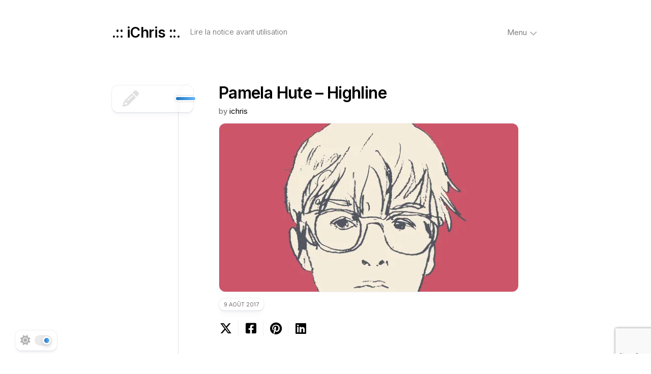

--- FILE ---
content_type: text/html; charset=UTF-8
request_url: https://ichris.be/record/pamela-hute-highline/
body_size: 9378
content:
<!DOCTYPE html> 
<html class="no-js" lang="fr-FR">

<head>
	<meta charset="UTF-8">
	<meta name="viewport" content="width=device-width, initial-scale=1.0">
	<link rel="profile" href="https://gmpg.org/xfn/11">
		
	<title>Pamela Hute &#8211; Highline &#8211; .:: iChris ::.</title>
<meta name='robots' content='max-image-preview:large' />
<script>document.documentElement.className = document.documentElement.className.replace("no-js","js");</script>
<link rel='dns-prefetch' href='//www.googletagmanager.com' />
<link rel='dns-prefetch' href='//stats.wp.com' />
<link rel='dns-prefetch' href='//fonts.googleapis.com' />
<link rel='dns-prefetch' href='//v0.wordpress.com' />
<link rel='dns-prefetch' href='//i0.wp.com' />
<link rel='dns-prefetch' href='//c0.wp.com' />
<link rel="alternate" type="application/rss+xml" title=".:: iChris ::. &raquo; Flux" href="https://ichris.be/feed/" />
<link rel="alternate" type="application/rss+xml" title=".:: iChris ::. &raquo; Flux des commentaires" href="https://ichris.be/comments/feed/" />
<script type="text/javascript">
/* <![CDATA[ */
window._wpemojiSettings = {"baseUrl":"https:\/\/s.w.org\/images\/core\/emoji\/15.0.3\/72x72\/","ext":".png","svgUrl":"https:\/\/s.w.org\/images\/core\/emoji\/15.0.3\/svg\/","svgExt":".svg","source":{"concatemoji":"https:\/\/ichris.be\/wp-includes\/js\/wp-emoji-release.min.js?ver=6.6.4"}};
/*! This file is auto-generated */
!function(i,n){var o,s,e;function c(e){try{var t={supportTests:e,timestamp:(new Date).valueOf()};sessionStorage.setItem(o,JSON.stringify(t))}catch(e){}}function p(e,t,n){e.clearRect(0,0,e.canvas.width,e.canvas.height),e.fillText(t,0,0);var t=new Uint32Array(e.getImageData(0,0,e.canvas.width,e.canvas.height).data),r=(e.clearRect(0,0,e.canvas.width,e.canvas.height),e.fillText(n,0,0),new Uint32Array(e.getImageData(0,0,e.canvas.width,e.canvas.height).data));return t.every(function(e,t){return e===r[t]})}function u(e,t,n){switch(t){case"flag":return n(e,"\ud83c\udff3\ufe0f\u200d\u26a7\ufe0f","\ud83c\udff3\ufe0f\u200b\u26a7\ufe0f")?!1:!n(e,"\ud83c\uddfa\ud83c\uddf3","\ud83c\uddfa\u200b\ud83c\uddf3")&&!n(e,"\ud83c\udff4\udb40\udc67\udb40\udc62\udb40\udc65\udb40\udc6e\udb40\udc67\udb40\udc7f","\ud83c\udff4\u200b\udb40\udc67\u200b\udb40\udc62\u200b\udb40\udc65\u200b\udb40\udc6e\u200b\udb40\udc67\u200b\udb40\udc7f");case"emoji":return!n(e,"\ud83d\udc26\u200d\u2b1b","\ud83d\udc26\u200b\u2b1b")}return!1}function f(e,t,n){var r="undefined"!=typeof WorkerGlobalScope&&self instanceof WorkerGlobalScope?new OffscreenCanvas(300,150):i.createElement("canvas"),a=r.getContext("2d",{willReadFrequently:!0}),o=(a.textBaseline="top",a.font="600 32px Arial",{});return e.forEach(function(e){o[e]=t(a,e,n)}),o}function t(e){var t=i.createElement("script");t.src=e,t.defer=!0,i.head.appendChild(t)}"undefined"!=typeof Promise&&(o="wpEmojiSettingsSupports",s=["flag","emoji"],n.supports={everything:!0,everythingExceptFlag:!0},e=new Promise(function(e){i.addEventListener("DOMContentLoaded",e,{once:!0})}),new Promise(function(t){var n=function(){try{var e=JSON.parse(sessionStorage.getItem(o));if("object"==typeof e&&"number"==typeof e.timestamp&&(new Date).valueOf()<e.timestamp+604800&&"object"==typeof e.supportTests)return e.supportTests}catch(e){}return null}();if(!n){if("undefined"!=typeof Worker&&"undefined"!=typeof OffscreenCanvas&&"undefined"!=typeof URL&&URL.createObjectURL&&"undefined"!=typeof Blob)try{var e="postMessage("+f.toString()+"("+[JSON.stringify(s),u.toString(),p.toString()].join(",")+"));",r=new Blob([e],{type:"text/javascript"}),a=new Worker(URL.createObjectURL(r),{name:"wpTestEmojiSupports"});return void(a.onmessage=function(e){c(n=e.data),a.terminate(),t(n)})}catch(e){}c(n=f(s,u,p))}t(n)}).then(function(e){for(var t in e)n.supports[t]=e[t],n.supports.everything=n.supports.everything&&n.supports[t],"flag"!==t&&(n.supports.everythingExceptFlag=n.supports.everythingExceptFlag&&n.supports[t]);n.supports.everythingExceptFlag=n.supports.everythingExceptFlag&&!n.supports.flag,n.DOMReady=!1,n.readyCallback=function(){n.DOMReady=!0}}).then(function(){return e}).then(function(){var e;n.supports.everything||(n.readyCallback(),(e=n.source||{}).concatemoji?t(e.concatemoji):e.wpemoji&&e.twemoji&&(t(e.twemoji),t(e.wpemoji)))}))}((window,document),window._wpemojiSettings);
/* ]]> */
</script>
<style id='wp-emoji-styles-inline-css' type='text/css'>

	img.wp-smiley, img.emoji {
		display: inline !important;
		border: none !important;
		box-shadow: none !important;
		height: 1em !important;
		width: 1em !important;
		margin: 0 0.07em !important;
		vertical-align: -0.1em !important;
		background: none !important;
		padding: 0 !important;
	}
</style>
<link rel='stylesheet' id='wp-block-library-css' href='https://c0.wp.com/c/6.6.4/wp-includes/css/dist/block-library/style.min.css' type='text/css' media='all' />
<link rel='stylesheet' id='mediaelement-css' href='https://c0.wp.com/c/6.6.4/wp-includes/js/mediaelement/mediaelementplayer-legacy.min.css' type='text/css' media='all' />
<link rel='stylesheet' id='wp-mediaelement-css' href='https://c0.wp.com/c/6.6.4/wp-includes/js/mediaelement/wp-mediaelement.min.css' type='text/css' media='all' />
<style id='jetpack-sharing-buttons-style-inline-css' type='text/css'>
.jetpack-sharing-buttons__services-list{display:flex;flex-direction:row;flex-wrap:wrap;gap:0;list-style-type:none;margin:5px;padding:0}.jetpack-sharing-buttons__services-list.has-small-icon-size{font-size:12px}.jetpack-sharing-buttons__services-list.has-normal-icon-size{font-size:16px}.jetpack-sharing-buttons__services-list.has-large-icon-size{font-size:24px}.jetpack-sharing-buttons__services-list.has-huge-icon-size{font-size:36px}@media print{.jetpack-sharing-buttons__services-list{display:none!important}}.editor-styles-wrapper .wp-block-jetpack-sharing-buttons{gap:0;padding-inline-start:0}ul.jetpack-sharing-buttons__services-list.has-background{padding:1.25em 2.375em}
</style>
<style id='classic-theme-styles-inline-css' type='text/css'>
/*! This file is auto-generated */
.wp-block-button__link{color:#fff;background-color:#32373c;border-radius:9999px;box-shadow:none;text-decoration:none;padding:calc(.667em + 2px) calc(1.333em + 2px);font-size:1.125em}.wp-block-file__button{background:#32373c;color:#fff;text-decoration:none}
</style>
<style id='global-styles-inline-css' type='text/css'>
:root{--wp--preset--aspect-ratio--square: 1;--wp--preset--aspect-ratio--4-3: 4/3;--wp--preset--aspect-ratio--3-4: 3/4;--wp--preset--aspect-ratio--3-2: 3/2;--wp--preset--aspect-ratio--2-3: 2/3;--wp--preset--aspect-ratio--16-9: 16/9;--wp--preset--aspect-ratio--9-16: 9/16;--wp--preset--color--black: #000000;--wp--preset--color--cyan-bluish-gray: #abb8c3;--wp--preset--color--white: #ffffff;--wp--preset--color--pale-pink: #f78da7;--wp--preset--color--vivid-red: #cf2e2e;--wp--preset--color--luminous-vivid-orange: #ff6900;--wp--preset--color--luminous-vivid-amber: #fcb900;--wp--preset--color--light-green-cyan: #7bdcb5;--wp--preset--color--vivid-green-cyan: #00d084;--wp--preset--color--pale-cyan-blue: #8ed1fc;--wp--preset--color--vivid-cyan-blue: #0693e3;--wp--preset--color--vivid-purple: #9b51e0;--wp--preset--gradient--vivid-cyan-blue-to-vivid-purple: linear-gradient(135deg,rgba(6,147,227,1) 0%,rgb(155,81,224) 100%);--wp--preset--gradient--light-green-cyan-to-vivid-green-cyan: linear-gradient(135deg,rgb(122,220,180) 0%,rgb(0,208,130) 100%);--wp--preset--gradient--luminous-vivid-amber-to-luminous-vivid-orange: linear-gradient(135deg,rgba(252,185,0,1) 0%,rgba(255,105,0,1) 100%);--wp--preset--gradient--luminous-vivid-orange-to-vivid-red: linear-gradient(135deg,rgba(255,105,0,1) 0%,rgb(207,46,46) 100%);--wp--preset--gradient--very-light-gray-to-cyan-bluish-gray: linear-gradient(135deg,rgb(238,238,238) 0%,rgb(169,184,195) 100%);--wp--preset--gradient--cool-to-warm-spectrum: linear-gradient(135deg,rgb(74,234,220) 0%,rgb(151,120,209) 20%,rgb(207,42,186) 40%,rgb(238,44,130) 60%,rgb(251,105,98) 80%,rgb(254,248,76) 100%);--wp--preset--gradient--blush-light-purple: linear-gradient(135deg,rgb(255,206,236) 0%,rgb(152,150,240) 100%);--wp--preset--gradient--blush-bordeaux: linear-gradient(135deg,rgb(254,205,165) 0%,rgb(254,45,45) 50%,rgb(107,0,62) 100%);--wp--preset--gradient--luminous-dusk: linear-gradient(135deg,rgb(255,203,112) 0%,rgb(199,81,192) 50%,rgb(65,88,208) 100%);--wp--preset--gradient--pale-ocean: linear-gradient(135deg,rgb(255,245,203) 0%,rgb(182,227,212) 50%,rgb(51,167,181) 100%);--wp--preset--gradient--electric-grass: linear-gradient(135deg,rgb(202,248,128) 0%,rgb(113,206,126) 100%);--wp--preset--gradient--midnight: linear-gradient(135deg,rgb(2,3,129) 0%,rgb(40,116,252) 100%);--wp--preset--font-size--small: 13px;--wp--preset--font-size--medium: 20px;--wp--preset--font-size--large: 36px;--wp--preset--font-size--x-large: 42px;--wp--preset--spacing--20: 0.44rem;--wp--preset--spacing--30: 0.67rem;--wp--preset--spacing--40: 1rem;--wp--preset--spacing--50: 1.5rem;--wp--preset--spacing--60: 2.25rem;--wp--preset--spacing--70: 3.38rem;--wp--preset--spacing--80: 5.06rem;--wp--preset--shadow--natural: 6px 6px 9px rgba(0, 0, 0, 0.2);--wp--preset--shadow--deep: 12px 12px 50px rgba(0, 0, 0, 0.4);--wp--preset--shadow--sharp: 6px 6px 0px rgba(0, 0, 0, 0.2);--wp--preset--shadow--outlined: 6px 6px 0px -3px rgba(255, 255, 255, 1), 6px 6px rgba(0, 0, 0, 1);--wp--preset--shadow--crisp: 6px 6px 0px rgba(0, 0, 0, 1);}:where(.is-layout-flex){gap: 0.5em;}:where(.is-layout-grid){gap: 0.5em;}body .is-layout-flex{display: flex;}.is-layout-flex{flex-wrap: wrap;align-items: center;}.is-layout-flex > :is(*, div){margin: 0;}body .is-layout-grid{display: grid;}.is-layout-grid > :is(*, div){margin: 0;}:where(.wp-block-columns.is-layout-flex){gap: 2em;}:where(.wp-block-columns.is-layout-grid){gap: 2em;}:where(.wp-block-post-template.is-layout-flex){gap: 1.25em;}:where(.wp-block-post-template.is-layout-grid){gap: 1.25em;}.has-black-color{color: var(--wp--preset--color--black) !important;}.has-cyan-bluish-gray-color{color: var(--wp--preset--color--cyan-bluish-gray) !important;}.has-white-color{color: var(--wp--preset--color--white) !important;}.has-pale-pink-color{color: var(--wp--preset--color--pale-pink) !important;}.has-vivid-red-color{color: var(--wp--preset--color--vivid-red) !important;}.has-luminous-vivid-orange-color{color: var(--wp--preset--color--luminous-vivid-orange) !important;}.has-luminous-vivid-amber-color{color: var(--wp--preset--color--luminous-vivid-amber) !important;}.has-light-green-cyan-color{color: var(--wp--preset--color--light-green-cyan) !important;}.has-vivid-green-cyan-color{color: var(--wp--preset--color--vivid-green-cyan) !important;}.has-pale-cyan-blue-color{color: var(--wp--preset--color--pale-cyan-blue) !important;}.has-vivid-cyan-blue-color{color: var(--wp--preset--color--vivid-cyan-blue) !important;}.has-vivid-purple-color{color: var(--wp--preset--color--vivid-purple) !important;}.has-black-background-color{background-color: var(--wp--preset--color--black) !important;}.has-cyan-bluish-gray-background-color{background-color: var(--wp--preset--color--cyan-bluish-gray) !important;}.has-white-background-color{background-color: var(--wp--preset--color--white) !important;}.has-pale-pink-background-color{background-color: var(--wp--preset--color--pale-pink) !important;}.has-vivid-red-background-color{background-color: var(--wp--preset--color--vivid-red) !important;}.has-luminous-vivid-orange-background-color{background-color: var(--wp--preset--color--luminous-vivid-orange) !important;}.has-luminous-vivid-amber-background-color{background-color: var(--wp--preset--color--luminous-vivid-amber) !important;}.has-light-green-cyan-background-color{background-color: var(--wp--preset--color--light-green-cyan) !important;}.has-vivid-green-cyan-background-color{background-color: var(--wp--preset--color--vivid-green-cyan) !important;}.has-pale-cyan-blue-background-color{background-color: var(--wp--preset--color--pale-cyan-blue) !important;}.has-vivid-cyan-blue-background-color{background-color: var(--wp--preset--color--vivid-cyan-blue) !important;}.has-vivid-purple-background-color{background-color: var(--wp--preset--color--vivid-purple) !important;}.has-black-border-color{border-color: var(--wp--preset--color--black) !important;}.has-cyan-bluish-gray-border-color{border-color: var(--wp--preset--color--cyan-bluish-gray) !important;}.has-white-border-color{border-color: var(--wp--preset--color--white) !important;}.has-pale-pink-border-color{border-color: var(--wp--preset--color--pale-pink) !important;}.has-vivid-red-border-color{border-color: var(--wp--preset--color--vivid-red) !important;}.has-luminous-vivid-orange-border-color{border-color: var(--wp--preset--color--luminous-vivid-orange) !important;}.has-luminous-vivid-amber-border-color{border-color: var(--wp--preset--color--luminous-vivid-amber) !important;}.has-light-green-cyan-border-color{border-color: var(--wp--preset--color--light-green-cyan) !important;}.has-vivid-green-cyan-border-color{border-color: var(--wp--preset--color--vivid-green-cyan) !important;}.has-pale-cyan-blue-border-color{border-color: var(--wp--preset--color--pale-cyan-blue) !important;}.has-vivid-cyan-blue-border-color{border-color: var(--wp--preset--color--vivid-cyan-blue) !important;}.has-vivid-purple-border-color{border-color: var(--wp--preset--color--vivid-purple) !important;}.has-vivid-cyan-blue-to-vivid-purple-gradient-background{background: var(--wp--preset--gradient--vivid-cyan-blue-to-vivid-purple) !important;}.has-light-green-cyan-to-vivid-green-cyan-gradient-background{background: var(--wp--preset--gradient--light-green-cyan-to-vivid-green-cyan) !important;}.has-luminous-vivid-amber-to-luminous-vivid-orange-gradient-background{background: var(--wp--preset--gradient--luminous-vivid-amber-to-luminous-vivid-orange) !important;}.has-luminous-vivid-orange-to-vivid-red-gradient-background{background: var(--wp--preset--gradient--luminous-vivid-orange-to-vivid-red) !important;}.has-very-light-gray-to-cyan-bluish-gray-gradient-background{background: var(--wp--preset--gradient--very-light-gray-to-cyan-bluish-gray) !important;}.has-cool-to-warm-spectrum-gradient-background{background: var(--wp--preset--gradient--cool-to-warm-spectrum) !important;}.has-blush-light-purple-gradient-background{background: var(--wp--preset--gradient--blush-light-purple) !important;}.has-blush-bordeaux-gradient-background{background: var(--wp--preset--gradient--blush-bordeaux) !important;}.has-luminous-dusk-gradient-background{background: var(--wp--preset--gradient--luminous-dusk) !important;}.has-pale-ocean-gradient-background{background: var(--wp--preset--gradient--pale-ocean) !important;}.has-electric-grass-gradient-background{background: var(--wp--preset--gradient--electric-grass) !important;}.has-midnight-gradient-background{background: var(--wp--preset--gradient--midnight) !important;}.has-small-font-size{font-size: var(--wp--preset--font-size--small) !important;}.has-medium-font-size{font-size: var(--wp--preset--font-size--medium) !important;}.has-large-font-size{font-size: var(--wp--preset--font-size--large) !important;}.has-x-large-font-size{font-size: var(--wp--preset--font-size--x-large) !important;}
:where(.wp-block-post-template.is-layout-flex){gap: 1.25em;}:where(.wp-block-post-template.is-layout-grid){gap: 1.25em;}
:where(.wp-block-columns.is-layout-flex){gap: 2em;}:where(.wp-block-columns.is-layout-grid){gap: 2em;}
:root :where(.wp-block-pullquote){font-size: 1.5em;line-height: 1.6;}
</style>
<link rel='stylesheet' id='contact-form-7-css' href='https://ichris.be/wp-content/plugins/contact-form-7/includes/css/styles.css?ver=5.9.8' type='text/css' media='all' />
<link rel='stylesheet' id='discpress-css' href='https://ichris.be/wp-content/plugins/discpress/public/css/discpress-public.css?ver=1.3.1' type='text/css' media='all' />
<link rel='stylesheet' id='typeflow-style-css' href='https://ichris.be/wp-content/themes/typeflow/style.css?ver=6.6.4' type='text/css' media='all' />
<style id='typeflow-style-inline-css' type='text/css'>
body { font-family: "Inter", Arial, sans-serif; }

.stickywrap .stickywrap-heading:before,
.stickywrap .stickywrap-inner:before,
#theme-toggle-btn:before,
.author-bio .bio-avatar:after,
.commentlist li.bypostauthor > .comment-body:after,
.commentlist li.comment-author-admin > .comment-body:after,
.themeform input[type="submit"]  { background-image: linear-gradient(90deg, #d264e5 0%,  100%)!important; }
.card-comments:after,
.card-comments strong,
.card-comments i { background-image: linear-gradient(90deg, #d264e5 0%,  100%); }
				

</style>
<link rel='stylesheet' id='typeflow-responsive-css' href='https://ichris.be/wp-content/themes/typeflow/responsive.css?ver=6.6.4' type='text/css' media='all' />
<link rel='stylesheet' id='typeflow-dark-css' href='https://ichris.be/wp-content/themes/typeflow/dark.css?ver=6.6.4' type='text/css' media='all' />
<link rel='stylesheet' id='typeflow-font-awesome-css' href='https://ichris.be/wp-content/themes/typeflow/fonts/all.min.css?ver=6.6.4' type='text/css' media='all' />
<link rel='stylesheet' id='inter-css' href='//fonts.googleapis.com/css?family=Inter%3A400%2C300%2C600%2C800&#038;ver=6.6.4' type='text/css' media='all' />
<link rel='stylesheet' id='slb_core-css' href='https://ichris.be/wp-content/plugins/simple-lightbox/client/css/app.css?ver=2.9.4' type='text/css' media='all' />
<script type="text/javascript" src="https://c0.wp.com/c/6.6.4/wp-includes/js/jquery/jquery.min.js" id="jquery-core-js"></script>
<script type="text/javascript" src="https://c0.wp.com/c/6.6.4/wp-includes/js/jquery/jquery-migrate.min.js" id="jquery-migrate-js"></script>
<script type="text/javascript" src="https://www.googletagmanager.com/gtag/js?id=G-PNDKV05FQX&amp;ver=6.6.4" id="wk-analytics-script-js"></script>
<script type="text/javascript" id="wk-analytics-script-js-after">
/* <![CDATA[ */
function shouldTrack(){
var trackLoggedIn = false;
var loggedIn = false;
if(!loggedIn){
return true;
} else if( trackLoggedIn ) {
return true;
}
return false;
}
function hasWKGoogleAnalyticsCookie() {
return (new RegExp('wp_wk_ga_untrack_' + document.location.hostname)).test(document.cookie);
}
if (!hasWKGoogleAnalyticsCookie() && shouldTrack()) {
//Google Analytics
window.dataLayer = window.dataLayer || [];
function gtag(){dataLayer.push(arguments);}
gtag('js', new Date());
gtag('config', 'G-PNDKV05FQX', { 'anonymize_ip': true });
}
/* ]]> */
</script>
<script type="text/javascript" src="https://ichris.be/wp-content/themes/typeflow/js/slick.min.js?ver=6.6.4" id="typeflow-slick-js"></script>
<link rel="https://api.w.org/" href="https://ichris.be/wp-json/" /><link rel="alternate" title="JSON" type="application/json" href="https://ichris.be/wp-json/wp/v2/record/249" /><link rel="EditURI" type="application/rsd+xml" title="RSD" href="https://ichris.be/xmlrpc.php?rsd" />
<meta name="generator" content="WordPress 6.6.4" />
<link rel="canonical" href="https://ichris.be/record/pamela-hute-highline/" />
<link rel="alternate" title="oEmbed (JSON)" type="application/json+oembed" href="https://ichris.be/wp-json/oembed/1.0/embed?url=https%3A%2F%2Fichris.be%2Frecord%2Fpamela-hute-highline%2F" />
<link rel="alternate" title="oEmbed (XML)" type="text/xml+oembed" href="https://ichris.be/wp-json/oembed/1.0/embed?url=https%3A%2F%2Fichris.be%2Frecord%2Fpamela-hute-highline%2F&#038;format=xml" />
	<style>img#wpstats{display:none}</style>
		<link rel="icon" href="https://i0.wp.com/ichris.be/wp-content/uploads/2017/01/cropped-5eee1c026e77f2d00c4c54d30f5ea064.jpeg?resize=32%2C32&#038;ssl=1" sizes="32x32" />
<link rel="icon" href="https://i0.wp.com/ichris.be/wp-content/uploads/2017/01/cropped-5eee1c026e77f2d00c4c54d30f5ea064.jpeg?fit=192%2C192&#038;ssl=1" sizes="192x192" />
<link rel="apple-touch-icon" href="https://i0.wp.com/ichris.be/wp-content/uploads/2017/01/cropped-5eee1c026e77f2d00c4c54d30f5ea064.jpeg?fit=180%2C180&#038;ssl=1" />
<meta name="msapplication-TileImage" content="https://i0.wp.com/ichris.be/wp-content/uploads/2017/01/cropped-5eee1c026e77f2d00c4c54d30f5ea064.jpeg?fit=270%2C270&#038;ssl=1" />
<style id="kirki-inline-styles"></style></head>

<body class="record-template-default single single-record postid-249 wp-embed-responsive full-width mobile-menu invert-dark-logo logged-out">

	<script>
		document.body.classList.add(localStorage.getItem('theme') || 'light');
	</script>


<a class="skip-link screen-reader-text" href="#page">Skip to content</a>

<div class="wrapper-outer">
	<div class="wrapper-inner">
	
		<header id="header" class="nav-menu-dropdown-left">
		
			<div class="group">
				<p class="site-title"><a href="https://ichris.be/" rel="home">.:: iChris ::.</a></p>
									<p class="site-description">Lire la notice avant utilisation</p>
								
									<div id="wrap-nav-header" class="wrap-nav">
								<nav id="nav-header-nav" class="main-navigation nav-menu">
			<button class="menu-toggle" aria-controls="primary-menu" aria-expanded="false">
				<span class="screen-reader-text">Expand Menu</span><div class="menu-toggle-icon"><span></span><span></span><span></span></div>			</button>
			<div class="menu-principal-container"><ul id="nav-header" class="menu"><li id="menu-item-2106" class="menu-item menu-item-type-custom menu-item-object-custom menu-item-home menu-item-has-children menu-item-2106"><span class="menu-item-wrapper has-arrow"><a href="https://ichris.be">Menu</a><button onClick="alxMediaMenu.toggleItem(this)"><span class="screen-reader-text">Toggle Child Menu</span><svg class="svg-icon" aria-hidden="true" role="img" focusable="false" xmlns="http://www.w3.org/2000/svg" width="14" height="8" viewBox="0 0 20 12"><polygon fill="" fill-rule="evenodd" points="1319.899 365.778 1327.678 358 1329.799 360.121 1319.899 370.021 1310 360.121 1312.121 358" transform="translate(-1310 -358)"></polygon></svg></button></span>
<ul class="sub-menu">
	<li id="menu-item-640" class="menu-item menu-item-type-post_type menu-item-object-page menu-item-home menu-item-640"><span class="menu-item-wrapper"><a href="https://ichris.be/a-propos-de-moi/"><i class="fa fa-barcode"></I> About&#8230;</a></span></li>
	<li id="menu-item-639" class="menu-item menu-item-type-post_type menu-item-object-page menu-item-639"><span class="menu-item-wrapper"><a href="https://ichris.be/collection/"><i class="fa fa-music"></I> Vinyl&rsquo;o&rsquo;mania</a></span></li>
	<li id="menu-item-1128" class="menu-item menu-item-type-taxonomy menu-item-object-post_format menu-item-1128"><span class="menu-item-wrapper"><a href="https://ichris.be/type/image/"><i class="fa fa-image"></I> Prises de vue</a></span></li>
	<li id="menu-item-648" class="menu-item menu-item-type-taxonomy menu-item-object-category menu-item-648"><span class="menu-item-wrapper"><a href="https://ichris.be/category/live/"><i class="fa fa-camera-retro"></I> Photos de concerts</a></span></li>
</ul>
</li>
</ul></div>		</nav>
							</div>
								
									<div id="wrap-nav-mobile" class="wrap-nav">
								<nav id="nav-mobile-nav" class="main-navigation nav-menu">
			<button class="menu-toggle" aria-controls="primary-menu" aria-expanded="false">
				<span class="screen-reader-text">Expand Menu</span><div class="menu-toggle-icon"><span></span><span></span><span></span></div>			</button>
			<div class="menu-principal-container"><ul id="nav-mobile" class="menu"><li class="menu-item menu-item-type-custom menu-item-object-custom menu-item-home menu-item-has-children menu-item-2106"><span class="menu-item-wrapper has-arrow"><a href="https://ichris.be">Menu</a><button onClick="alxMediaMenu.toggleItem(this)"><span class="screen-reader-text">Toggle Child Menu</span><svg class="svg-icon" aria-hidden="true" role="img" focusable="false" xmlns="http://www.w3.org/2000/svg" width="14" height="8" viewBox="0 0 20 12"><polygon fill="" fill-rule="evenodd" points="1319.899 365.778 1327.678 358 1329.799 360.121 1319.899 370.021 1310 360.121 1312.121 358" transform="translate(-1310 -358)"></polygon></svg></button></span>
<ul class="sub-menu">
	<li class="menu-item menu-item-type-post_type menu-item-object-page menu-item-home menu-item-640"><span class="menu-item-wrapper"><a href="https://ichris.be/a-propos-de-moi/"><i class="fa fa-barcode"></I> About&#8230;</a></span></li>
	<li class="menu-item menu-item-type-post_type menu-item-object-page menu-item-639"><span class="menu-item-wrapper"><a href="https://ichris.be/collection/"><i class="fa fa-music"></I> Vinyl&rsquo;o&rsquo;mania</a></span></li>
	<li class="menu-item menu-item-type-taxonomy menu-item-object-post_format menu-item-1128"><span class="menu-item-wrapper"><a href="https://ichris.be/type/image/"><i class="fa fa-image"></I> Prises de vue</a></span></li>
	<li class="menu-item menu-item-type-taxonomy menu-item-object-category menu-item-648"><span class="menu-item-wrapper"><a href="https://ichris.be/category/live/"><i class="fa fa-camera-retro"></I> Photos de concerts</a></span></li>
</ul>
</li>
</ul></div>		</nav>
							</div>
								
			</div>
			
		</header><!--/#header-->
		
				
					<button id="theme-toggle">
				<i class="fas fa-sun"></i>
				<i class="fas fa-moon"></i>
				<span id="theme-toggle-btn"></span>
			</button>
			
	<!--			-->
		

		
		<div class="main" id="page">
<div class="stickywrap-container">

	<div class="stickywrap">

		<h3 class="stickywrap-heading">
			<span class="stickywrap-heading-inside"><i class="fas fa-pencil"></i></span>
		</h3>
		
		<div class="stickywrap-inner">

						
				<article id="post-249" class="post-249 record type-record status-publish has-post-thumbnail hentry">
					
					<header class="entry-header group">
						<h1 class="entry-title">Pamela Hute &#8211; Highline</h1>
						<div class="entry-byline">by <a href="https://ichris.be/author/ichris/" title="Articles par ichris" rel="author">ichris</a></div>
						
												
															<div class="entry-featured-image">
									<img width="600" height="338" src="https://i0.wp.com/ichris.be/wp-content/uploads/2017/08/R-9902854-1488235266-1396.jpeg.jpg?resize=600%2C338&amp;ssl=1" class="attachment-typeflow-large size-typeflow-large wp-post-image" alt="" decoding="async" fetchpriority="high" />								</div>
														
							
						
						<div class="blog-card-bottom group">
							<div class="blog-card-date">9 août 2017</div>
							<div class="blog-card-category"></div>
							
														
						</div>
						
						
	<div class="sharrre-container sharrre-header group">
		<span>Share</span>
		<div id="twitter" class="sharrre">
			<a class="box group" href="https://twitter.com/intent/tweet?url=https://ichris.be/record/pamela-hute-highline/&text=Pamela Hute &#8211; Highline" title="Share on X">
				<div class="count"><i class="fas fa-plus"></i></div><div class="share"><i class="fab fa-x-twitter"></i></div>
			</a>
		</div>
		<div id="facebook" class="sharrre">
			<a class="box group" href="https://www.facebook.com/sharer/sharer.php?u=https://ichris.be/record/pamela-hute-highline/" title="Share on Facebook">
				<div class="count"><i class="fas fa-plus"></i></div><div class="share"><i class="fab fa-facebook-square"></i></div>
			</a>
		</div>
		<div id="pinterest" class="sharrre">
			<a class="box group" href="https://pinterest.com/pin/create/button/?url=https://ichris.be/record/pamela-hute-highline/&media=&description=Pamela Hute &#8211; Highline" title="Share on Pinterest">
				<div class="count"><i class="fas fa-plus"></i></div><div class="share"><i class="fab fa-pinterest"></i></div>
			</a>
		</div>
		<div id="linkedin" class="sharrre">
			<a class="box group" href="https://www.linkedin.com/shareArticle?mini=true&url=https://ichris.be/record/pamela-hute-highline/" title="Share on LinkedIn">
				<div class="count"><i class="fas fa-plus"></i></div><div class="share"><i class="fab fa-linkedin"></i></div>
			</a>
		</div>
	</div><!--/.sharrre-container-->
	
							
					</header>
					
					<div class="entry themeform">
																		<div class="clear"></div>
					</div>
					
				</article>
				
				<div class="entry-footer group">

										
					<div class="clear"></div>
					
										
						
	<div class="sharrre-footer group">
		<div id="facebook-footer" class="sharrre">
			<a class="box group" href="https://www.facebook.com/sharer/sharer.php?u=https://ichris.be/record/pamela-hute-highline/">
				<div class="share"><i class="fab fa-facebook-square"></i>Share <span>on Facebook</span><div class="count" href="#"><i class="fas fa-plus"></i></div></div>
			</a>
		</div>
		<div id="twitter-footer" class="sharrre">
			<a class="box group" href="https://twitter.com/intent/tweet?url=https://ichris.be/record/pamela-hute-highline/&text=Pamela Hute &#8211; Highline">
				<div class="share"><i class="fab fa-x-twitter"></i>Share <span>on X</span><div class="count" href="#"><i class="fas fa-plus"></i></div></div>
			</a>
		</div>
	</div><!--/.sharrre-footer-->

						
						<ul class="post-nav group">
		<li class="next"><a href="https://ichris.be/record/veruca-salt-benjamin-2/" rel="next"><i class="fas fa-chevron-right"></i><strong>Next</strong> <span>Veruca Salt &#8211; Benjamin</span></a></li>
		<li class="previous"><a href="https://ichris.be/record/david-bowie-heathen/" rel="prev"><i class="fas fa-chevron-left"></i><strong>Previous</strong> <span>David Bowie &#8211; Heathen</span></a></li>
	</ul>
					
					<div class="entry-comments themeform">
						
	<div class="comment-respond" id="respond">

		<p class="comments-closed">Comments are closed.</p>

	</div><!--/#respond-->

						</div>
					
					

<h4 class="small-heading">
	You may also like</h4>

<div class="related-posts group">
	
			<article id="post-1104" class="blog-card post-1104 post type-post status-publish format-image has-post-thumbnail hentry category-voyages post_format-post-format-image">
	
	<div class="blog-card-inner">
		
		<div class="blog-card-left">
		
			<div class="blog-card-thumb">
									<a href="https://ichris.be/2019/11/13/fagnes/"><img width="150" height="150" src="https://i0.wp.com/ichris.be/wp-content/uploads/2019/11/IMG_1236.jpg?resize=150%2C150&amp;ssl=1" class="attachment-typeflow-small size-typeflow-small wp-post-image" alt="" decoding="async" srcset="https://i0.wp.com/ichris.be/wp-content/uploads/2019/11/IMG_1236.jpg?resize=150%2C150&amp;ssl=1 150w, https://i0.wp.com/ichris.be/wp-content/uploads/2019/11/IMG_1236.jpg?resize=32%2C32&amp;ssl=1 32w, https://i0.wp.com/ichris.be/wp-content/uploads/2019/11/IMG_1236.jpg?zoom=2&amp;resize=150%2C150&amp;ssl=1 300w, https://i0.wp.com/ichris.be/wp-content/uploads/2019/11/IMG_1236.jpg?zoom=3&amp;resize=150%2C150&amp;ssl=1 450w" sizes="(max-width: 150px) 100vw, 150px" /></a>
							</div>
		
		</div>
		<div class="blog-card-right">
		
			<h2 class="blog-card-title">
				<a href="https://ichris.be/2019/11/13/fagnes/" rel="bookmark">Fagnes &#8211; Nov 2019</a>
			</h2>
			
							<div class="blog-card-excerpt">
					<p>10 Novembre 2019. Dernier jour de l’été indien ? Qui sait…</p>
				</div>
					
		</div>

	</div>
	
	<div class="blog-card-bottom group">
		<div class="blog-card-date">13 novembre 2019</div>
		<div class="blog-card-category"><a href="https://ichris.be/category/voyages/" rel="category tag">Voyages</a></div>
		
									
	</div>

</article>			<article id="post-1324" class="blog-card post-1324 post type-post status-publish format-standard has-post-thumbnail hentry category-alternatif tag-surfer-blood">
	
	<div class="blog-card-inner">
		
		<div class="blog-card-left">
		
			<div class="blog-card-thumb">
									<a href="https://ichris.be/2020/08/10/surfer-blood-summer-trope/"><img width="150" height="150" src="https://i0.wp.com/ichris.be/wp-content/uploads/2020/08/unnamed.jpg?resize=150%2C150&amp;ssl=1" class="attachment-typeflow-small size-typeflow-small wp-post-image" alt="Surfer Blood - Summer Trope" decoding="async" srcset="https://i0.wp.com/ichris.be/wp-content/uploads/2020/08/unnamed.jpg?resize=150%2C150&amp;ssl=1 150w, https://i0.wp.com/ichris.be/wp-content/uploads/2020/08/unnamed.jpg?resize=32%2C32&amp;ssl=1 32w, https://i0.wp.com/ichris.be/wp-content/uploads/2020/08/unnamed.jpg?zoom=2&amp;resize=150%2C150&amp;ssl=1 300w, https://i0.wp.com/ichris.be/wp-content/uploads/2020/08/unnamed.jpg?zoom=3&amp;resize=150%2C150&amp;ssl=1 450w" sizes="(max-width: 150px) 100vw, 150px" /></a>
							</div>
		
		</div>
		<div class="blog-card-right">
		
			<h2 class="blog-card-title">
				<a href="https://ichris.be/2020/08/10/surfer-blood-summer-trope/" rel="bookmark">Surfer Blood &#8211; Summer Trope</a>
			</h2>
			
							<div class="blog-card-excerpt">
					<p>Cet été est bizarre&#8230; La chaleur arrive, comme pour ajouter du poids à la tension à la situation sanitaire &#x1f9a0;&#46;&#46;&#46;</p>
				</div>
					
		</div>

	</div>
	
	<div class="blog-card-bottom group">
		<div class="blog-card-date">10 août 2020</div>
		<div class="blog-card-category"><a href="https://ichris.be/category/style/alternatif/" rel="category tag">Alternatif</a></div>
		
									
	</div>

</article>		
</div><!--/.related-posts-->

					
				</div><!--/.entry-footer-->

			
		</div>
		
	</div>

</div><!--/.stickywrap-container-->

		</div><!--/.main-->
		
		</div><!--/.wrapper-inner-->
		
			<footer id="footer">
			
									
								
				<div id="footer-bottom">
					
					<a id="back-to-top" href="#"><i class="fas fa-angle-up"></i></a>
						
					<div class="pad group">
						
						<div class="grid one-full">
							
														
							<div id="copyright">
																	<p>.:: iChris ::. &copy; 2026. All Rights Reserved.</p>
															</div><!--/#copyright-->
							
														<div id="credit">
								<p>Powered by <a href="https://wordpress.org" rel="nofollow">WordPress</a>. Theme by <a href="http://alx.media" rel="nofollow">Alx</a>.</p>
							</div><!--/#credit-->
														
															<ul class="social-links"><li><a rel="nofollow" class="social-tooltip" title="last.fm" href="http://lastfm.fr/user/cservais" ><i class="fab fa-brands fa-lastfm" ></i></a></li><li><a rel="nofollow" class="social-tooltip" title="Instagram" href="https://www.instagram.com/ichrisbe/" target="_blank"><i class="fab fa-brands fa-instagram" ></i></a></li></ul>														
						</div>
									
					</div><!--/.pad-->

				</div><!--/#footer-bottom-->

			</footer><!--/#footer-->
		
	</div><!--/.wrapper-outer-->
	
	<div class="canvas-top"></div>
	<div class="canvas-bottom"></div>
	<div class="canvas-wrapper">
		<div class="canvas-inner"></div>
	</div>
	
<script type="text/javascript" src="https://c0.wp.com/c/6.6.4/wp-includes/js/dist/hooks.min.js" id="wp-hooks-js"></script>
<script type="text/javascript" src="https://c0.wp.com/c/6.6.4/wp-includes/js/dist/i18n.min.js" id="wp-i18n-js"></script>
<script type="text/javascript" id="wp-i18n-js-after">
/* <![CDATA[ */
wp.i18n.setLocaleData( { 'text direction\u0004ltr': [ 'ltr' ] } );
/* ]]> */
</script>
<script type="text/javascript" src="https://ichris.be/wp-content/plugins/contact-form-7/includes/swv/js/index.js?ver=5.9.8" id="swv-js"></script>
<script type="text/javascript" id="contact-form-7-js-extra">
/* <![CDATA[ */
var wpcf7 = {"api":{"root":"https:\/\/ichris.be\/wp-json\/","namespace":"contact-form-7\/v1"}};
/* ]]> */
</script>
<script type="text/javascript" id="contact-form-7-js-translations">
/* <![CDATA[ */
( function( domain, translations ) {
	var localeData = translations.locale_data[ domain ] || translations.locale_data.messages;
	localeData[""].domain = domain;
	wp.i18n.setLocaleData( localeData, domain );
} )( "contact-form-7", {"translation-revision-date":"2024-10-17 17:27:10+0000","generator":"GlotPress\/4.0.1","domain":"messages","locale_data":{"messages":{"":{"domain":"messages","plural-forms":"nplurals=2; plural=n > 1;","lang":"fr"},"This contact form is placed in the wrong place.":["Ce formulaire de contact est plac\u00e9 dans un mauvais endroit."],"Error:":["Erreur\u00a0:"]}},"comment":{"reference":"includes\/js\/index.js"}} );
/* ]]> */
</script>
<script type="text/javascript" src="https://ichris.be/wp-content/plugins/contact-form-7/includes/js/index.js?ver=5.9.8" id="contact-form-7-js"></script>
<script type="text/javascript" src="https://ichris.be/wp-content/themes/typeflow/js/theme-toggle.js?ver=6.6.4" id="typeflow-theme-toggle-js"></script>
<script type="text/javascript" src="https://ichris.be/wp-content/themes/typeflow/js/scripts.js?ver=6.6.4" id="typeflow-scripts-js"></script>
<script type="text/javascript" src="https://c0.wp.com/c/6.6.4/wp-includes/js/comment-reply.min.js" id="comment-reply-js" async="async" data-wp-strategy="async"></script>
<script type="text/javascript" src="https://ichris.be/wp-content/themes/typeflow/js/nav.js?ver=1724742632" id="typeflow-nav-script-js"></script>
<script type="text/javascript" src="https://www.google.com/recaptcha/api.js?render=6Lc-gsIUAAAAAI-uDcEn8UpQRqMEhy9HDQ5to07A&amp;ver=3.0" id="google-recaptcha-js"></script>
<script type="text/javascript" src="https://c0.wp.com/c/6.6.4/wp-includes/js/dist/vendor/wp-polyfill.min.js" id="wp-polyfill-js"></script>
<script type="text/javascript" id="wpcf7-recaptcha-js-extra">
/* <![CDATA[ */
var wpcf7_recaptcha = {"sitekey":"6Lc-gsIUAAAAAI-uDcEn8UpQRqMEhy9HDQ5to07A","actions":{"homepage":"homepage","contactform":"contactform"}};
/* ]]> */
</script>
<script type="text/javascript" src="https://ichris.be/wp-content/plugins/contact-form-7/modules/recaptcha/index.js?ver=5.9.8" id="wpcf7-recaptcha-js"></script>
<script type="text/javascript" src="https://stats.wp.com/e-202604.js" id="jetpack-stats-js" data-wp-strategy="defer"></script>
<script type="text/javascript" id="jetpack-stats-js-after">
/* <![CDATA[ */
_stq = window._stq || [];
_stq.push([ "view", JSON.parse("{\"v\":\"ext\",\"blog\":\"133464705\",\"post\":\"249\",\"tz\":\"1\",\"srv\":\"ichris.be\",\"j\":\"1:13.9.1\"}") ]);
_stq.push([ "clickTrackerInit", "133464705", "249" ]);
/* ]]> */
</script>
	<script>
	/(trident|msie)/i.test(navigator.userAgent)&&document.getElementById&&window.addEventListener&&window.addEventListener("hashchange",function(){var t,e=location.hash.substring(1);/^[A-z0-9_-]+$/.test(e)&&(t=document.getElementById(e))&&(/^(?:a|select|input|button|textarea)$/i.test(t.tagName)||(t.tabIndex=-1),t.focus())},!1);
	</script>
	<script type="text/javascript" id="slb_context">/* <![CDATA[ */if ( !!window.jQuery ) {(function($){$(document).ready(function(){if ( !!window.SLB ) { {$.extend(SLB, {"context":["public","user_guest"]});} }})})(jQuery);}/* ]]> */</script>
</body>
</html>

--- FILE ---
content_type: text/html; charset=utf-8
request_url: https://www.google.com/recaptcha/api2/anchor?ar=1&k=6Lc-gsIUAAAAAI-uDcEn8UpQRqMEhy9HDQ5to07A&co=aHR0cHM6Ly9pY2hyaXMuYmU6NDQz&hl=en&v=PoyoqOPhxBO7pBk68S4YbpHZ&size=invisible&anchor-ms=20000&execute-ms=30000&cb=g5r3uc6pizlo
body_size: 48709
content:
<!DOCTYPE HTML><html dir="ltr" lang="en"><head><meta http-equiv="Content-Type" content="text/html; charset=UTF-8">
<meta http-equiv="X-UA-Compatible" content="IE=edge">
<title>reCAPTCHA</title>
<style type="text/css">
/* cyrillic-ext */
@font-face {
  font-family: 'Roboto';
  font-style: normal;
  font-weight: 400;
  font-stretch: 100%;
  src: url(//fonts.gstatic.com/s/roboto/v48/KFO7CnqEu92Fr1ME7kSn66aGLdTylUAMa3GUBHMdazTgWw.woff2) format('woff2');
  unicode-range: U+0460-052F, U+1C80-1C8A, U+20B4, U+2DE0-2DFF, U+A640-A69F, U+FE2E-FE2F;
}
/* cyrillic */
@font-face {
  font-family: 'Roboto';
  font-style: normal;
  font-weight: 400;
  font-stretch: 100%;
  src: url(//fonts.gstatic.com/s/roboto/v48/KFO7CnqEu92Fr1ME7kSn66aGLdTylUAMa3iUBHMdazTgWw.woff2) format('woff2');
  unicode-range: U+0301, U+0400-045F, U+0490-0491, U+04B0-04B1, U+2116;
}
/* greek-ext */
@font-face {
  font-family: 'Roboto';
  font-style: normal;
  font-weight: 400;
  font-stretch: 100%;
  src: url(//fonts.gstatic.com/s/roboto/v48/KFO7CnqEu92Fr1ME7kSn66aGLdTylUAMa3CUBHMdazTgWw.woff2) format('woff2');
  unicode-range: U+1F00-1FFF;
}
/* greek */
@font-face {
  font-family: 'Roboto';
  font-style: normal;
  font-weight: 400;
  font-stretch: 100%;
  src: url(//fonts.gstatic.com/s/roboto/v48/KFO7CnqEu92Fr1ME7kSn66aGLdTylUAMa3-UBHMdazTgWw.woff2) format('woff2');
  unicode-range: U+0370-0377, U+037A-037F, U+0384-038A, U+038C, U+038E-03A1, U+03A3-03FF;
}
/* math */
@font-face {
  font-family: 'Roboto';
  font-style: normal;
  font-weight: 400;
  font-stretch: 100%;
  src: url(//fonts.gstatic.com/s/roboto/v48/KFO7CnqEu92Fr1ME7kSn66aGLdTylUAMawCUBHMdazTgWw.woff2) format('woff2');
  unicode-range: U+0302-0303, U+0305, U+0307-0308, U+0310, U+0312, U+0315, U+031A, U+0326-0327, U+032C, U+032F-0330, U+0332-0333, U+0338, U+033A, U+0346, U+034D, U+0391-03A1, U+03A3-03A9, U+03B1-03C9, U+03D1, U+03D5-03D6, U+03F0-03F1, U+03F4-03F5, U+2016-2017, U+2034-2038, U+203C, U+2040, U+2043, U+2047, U+2050, U+2057, U+205F, U+2070-2071, U+2074-208E, U+2090-209C, U+20D0-20DC, U+20E1, U+20E5-20EF, U+2100-2112, U+2114-2115, U+2117-2121, U+2123-214F, U+2190, U+2192, U+2194-21AE, U+21B0-21E5, U+21F1-21F2, U+21F4-2211, U+2213-2214, U+2216-22FF, U+2308-230B, U+2310, U+2319, U+231C-2321, U+2336-237A, U+237C, U+2395, U+239B-23B7, U+23D0, U+23DC-23E1, U+2474-2475, U+25AF, U+25B3, U+25B7, U+25BD, U+25C1, U+25CA, U+25CC, U+25FB, U+266D-266F, U+27C0-27FF, U+2900-2AFF, U+2B0E-2B11, U+2B30-2B4C, U+2BFE, U+3030, U+FF5B, U+FF5D, U+1D400-1D7FF, U+1EE00-1EEFF;
}
/* symbols */
@font-face {
  font-family: 'Roboto';
  font-style: normal;
  font-weight: 400;
  font-stretch: 100%;
  src: url(//fonts.gstatic.com/s/roboto/v48/KFO7CnqEu92Fr1ME7kSn66aGLdTylUAMaxKUBHMdazTgWw.woff2) format('woff2');
  unicode-range: U+0001-000C, U+000E-001F, U+007F-009F, U+20DD-20E0, U+20E2-20E4, U+2150-218F, U+2190, U+2192, U+2194-2199, U+21AF, U+21E6-21F0, U+21F3, U+2218-2219, U+2299, U+22C4-22C6, U+2300-243F, U+2440-244A, U+2460-24FF, U+25A0-27BF, U+2800-28FF, U+2921-2922, U+2981, U+29BF, U+29EB, U+2B00-2BFF, U+4DC0-4DFF, U+FFF9-FFFB, U+10140-1018E, U+10190-1019C, U+101A0, U+101D0-101FD, U+102E0-102FB, U+10E60-10E7E, U+1D2C0-1D2D3, U+1D2E0-1D37F, U+1F000-1F0FF, U+1F100-1F1AD, U+1F1E6-1F1FF, U+1F30D-1F30F, U+1F315, U+1F31C, U+1F31E, U+1F320-1F32C, U+1F336, U+1F378, U+1F37D, U+1F382, U+1F393-1F39F, U+1F3A7-1F3A8, U+1F3AC-1F3AF, U+1F3C2, U+1F3C4-1F3C6, U+1F3CA-1F3CE, U+1F3D4-1F3E0, U+1F3ED, U+1F3F1-1F3F3, U+1F3F5-1F3F7, U+1F408, U+1F415, U+1F41F, U+1F426, U+1F43F, U+1F441-1F442, U+1F444, U+1F446-1F449, U+1F44C-1F44E, U+1F453, U+1F46A, U+1F47D, U+1F4A3, U+1F4B0, U+1F4B3, U+1F4B9, U+1F4BB, U+1F4BF, U+1F4C8-1F4CB, U+1F4D6, U+1F4DA, U+1F4DF, U+1F4E3-1F4E6, U+1F4EA-1F4ED, U+1F4F7, U+1F4F9-1F4FB, U+1F4FD-1F4FE, U+1F503, U+1F507-1F50B, U+1F50D, U+1F512-1F513, U+1F53E-1F54A, U+1F54F-1F5FA, U+1F610, U+1F650-1F67F, U+1F687, U+1F68D, U+1F691, U+1F694, U+1F698, U+1F6AD, U+1F6B2, U+1F6B9-1F6BA, U+1F6BC, U+1F6C6-1F6CF, U+1F6D3-1F6D7, U+1F6E0-1F6EA, U+1F6F0-1F6F3, U+1F6F7-1F6FC, U+1F700-1F7FF, U+1F800-1F80B, U+1F810-1F847, U+1F850-1F859, U+1F860-1F887, U+1F890-1F8AD, U+1F8B0-1F8BB, U+1F8C0-1F8C1, U+1F900-1F90B, U+1F93B, U+1F946, U+1F984, U+1F996, U+1F9E9, U+1FA00-1FA6F, U+1FA70-1FA7C, U+1FA80-1FA89, U+1FA8F-1FAC6, U+1FACE-1FADC, U+1FADF-1FAE9, U+1FAF0-1FAF8, U+1FB00-1FBFF;
}
/* vietnamese */
@font-face {
  font-family: 'Roboto';
  font-style: normal;
  font-weight: 400;
  font-stretch: 100%;
  src: url(//fonts.gstatic.com/s/roboto/v48/KFO7CnqEu92Fr1ME7kSn66aGLdTylUAMa3OUBHMdazTgWw.woff2) format('woff2');
  unicode-range: U+0102-0103, U+0110-0111, U+0128-0129, U+0168-0169, U+01A0-01A1, U+01AF-01B0, U+0300-0301, U+0303-0304, U+0308-0309, U+0323, U+0329, U+1EA0-1EF9, U+20AB;
}
/* latin-ext */
@font-face {
  font-family: 'Roboto';
  font-style: normal;
  font-weight: 400;
  font-stretch: 100%;
  src: url(//fonts.gstatic.com/s/roboto/v48/KFO7CnqEu92Fr1ME7kSn66aGLdTylUAMa3KUBHMdazTgWw.woff2) format('woff2');
  unicode-range: U+0100-02BA, U+02BD-02C5, U+02C7-02CC, U+02CE-02D7, U+02DD-02FF, U+0304, U+0308, U+0329, U+1D00-1DBF, U+1E00-1E9F, U+1EF2-1EFF, U+2020, U+20A0-20AB, U+20AD-20C0, U+2113, U+2C60-2C7F, U+A720-A7FF;
}
/* latin */
@font-face {
  font-family: 'Roboto';
  font-style: normal;
  font-weight: 400;
  font-stretch: 100%;
  src: url(//fonts.gstatic.com/s/roboto/v48/KFO7CnqEu92Fr1ME7kSn66aGLdTylUAMa3yUBHMdazQ.woff2) format('woff2');
  unicode-range: U+0000-00FF, U+0131, U+0152-0153, U+02BB-02BC, U+02C6, U+02DA, U+02DC, U+0304, U+0308, U+0329, U+2000-206F, U+20AC, U+2122, U+2191, U+2193, U+2212, U+2215, U+FEFF, U+FFFD;
}
/* cyrillic-ext */
@font-face {
  font-family: 'Roboto';
  font-style: normal;
  font-weight: 500;
  font-stretch: 100%;
  src: url(//fonts.gstatic.com/s/roboto/v48/KFO7CnqEu92Fr1ME7kSn66aGLdTylUAMa3GUBHMdazTgWw.woff2) format('woff2');
  unicode-range: U+0460-052F, U+1C80-1C8A, U+20B4, U+2DE0-2DFF, U+A640-A69F, U+FE2E-FE2F;
}
/* cyrillic */
@font-face {
  font-family: 'Roboto';
  font-style: normal;
  font-weight: 500;
  font-stretch: 100%;
  src: url(//fonts.gstatic.com/s/roboto/v48/KFO7CnqEu92Fr1ME7kSn66aGLdTylUAMa3iUBHMdazTgWw.woff2) format('woff2');
  unicode-range: U+0301, U+0400-045F, U+0490-0491, U+04B0-04B1, U+2116;
}
/* greek-ext */
@font-face {
  font-family: 'Roboto';
  font-style: normal;
  font-weight: 500;
  font-stretch: 100%;
  src: url(//fonts.gstatic.com/s/roboto/v48/KFO7CnqEu92Fr1ME7kSn66aGLdTylUAMa3CUBHMdazTgWw.woff2) format('woff2');
  unicode-range: U+1F00-1FFF;
}
/* greek */
@font-face {
  font-family: 'Roboto';
  font-style: normal;
  font-weight: 500;
  font-stretch: 100%;
  src: url(//fonts.gstatic.com/s/roboto/v48/KFO7CnqEu92Fr1ME7kSn66aGLdTylUAMa3-UBHMdazTgWw.woff2) format('woff2');
  unicode-range: U+0370-0377, U+037A-037F, U+0384-038A, U+038C, U+038E-03A1, U+03A3-03FF;
}
/* math */
@font-face {
  font-family: 'Roboto';
  font-style: normal;
  font-weight: 500;
  font-stretch: 100%;
  src: url(//fonts.gstatic.com/s/roboto/v48/KFO7CnqEu92Fr1ME7kSn66aGLdTylUAMawCUBHMdazTgWw.woff2) format('woff2');
  unicode-range: U+0302-0303, U+0305, U+0307-0308, U+0310, U+0312, U+0315, U+031A, U+0326-0327, U+032C, U+032F-0330, U+0332-0333, U+0338, U+033A, U+0346, U+034D, U+0391-03A1, U+03A3-03A9, U+03B1-03C9, U+03D1, U+03D5-03D6, U+03F0-03F1, U+03F4-03F5, U+2016-2017, U+2034-2038, U+203C, U+2040, U+2043, U+2047, U+2050, U+2057, U+205F, U+2070-2071, U+2074-208E, U+2090-209C, U+20D0-20DC, U+20E1, U+20E5-20EF, U+2100-2112, U+2114-2115, U+2117-2121, U+2123-214F, U+2190, U+2192, U+2194-21AE, U+21B0-21E5, U+21F1-21F2, U+21F4-2211, U+2213-2214, U+2216-22FF, U+2308-230B, U+2310, U+2319, U+231C-2321, U+2336-237A, U+237C, U+2395, U+239B-23B7, U+23D0, U+23DC-23E1, U+2474-2475, U+25AF, U+25B3, U+25B7, U+25BD, U+25C1, U+25CA, U+25CC, U+25FB, U+266D-266F, U+27C0-27FF, U+2900-2AFF, U+2B0E-2B11, U+2B30-2B4C, U+2BFE, U+3030, U+FF5B, U+FF5D, U+1D400-1D7FF, U+1EE00-1EEFF;
}
/* symbols */
@font-face {
  font-family: 'Roboto';
  font-style: normal;
  font-weight: 500;
  font-stretch: 100%;
  src: url(//fonts.gstatic.com/s/roboto/v48/KFO7CnqEu92Fr1ME7kSn66aGLdTylUAMaxKUBHMdazTgWw.woff2) format('woff2');
  unicode-range: U+0001-000C, U+000E-001F, U+007F-009F, U+20DD-20E0, U+20E2-20E4, U+2150-218F, U+2190, U+2192, U+2194-2199, U+21AF, U+21E6-21F0, U+21F3, U+2218-2219, U+2299, U+22C4-22C6, U+2300-243F, U+2440-244A, U+2460-24FF, U+25A0-27BF, U+2800-28FF, U+2921-2922, U+2981, U+29BF, U+29EB, U+2B00-2BFF, U+4DC0-4DFF, U+FFF9-FFFB, U+10140-1018E, U+10190-1019C, U+101A0, U+101D0-101FD, U+102E0-102FB, U+10E60-10E7E, U+1D2C0-1D2D3, U+1D2E0-1D37F, U+1F000-1F0FF, U+1F100-1F1AD, U+1F1E6-1F1FF, U+1F30D-1F30F, U+1F315, U+1F31C, U+1F31E, U+1F320-1F32C, U+1F336, U+1F378, U+1F37D, U+1F382, U+1F393-1F39F, U+1F3A7-1F3A8, U+1F3AC-1F3AF, U+1F3C2, U+1F3C4-1F3C6, U+1F3CA-1F3CE, U+1F3D4-1F3E0, U+1F3ED, U+1F3F1-1F3F3, U+1F3F5-1F3F7, U+1F408, U+1F415, U+1F41F, U+1F426, U+1F43F, U+1F441-1F442, U+1F444, U+1F446-1F449, U+1F44C-1F44E, U+1F453, U+1F46A, U+1F47D, U+1F4A3, U+1F4B0, U+1F4B3, U+1F4B9, U+1F4BB, U+1F4BF, U+1F4C8-1F4CB, U+1F4D6, U+1F4DA, U+1F4DF, U+1F4E3-1F4E6, U+1F4EA-1F4ED, U+1F4F7, U+1F4F9-1F4FB, U+1F4FD-1F4FE, U+1F503, U+1F507-1F50B, U+1F50D, U+1F512-1F513, U+1F53E-1F54A, U+1F54F-1F5FA, U+1F610, U+1F650-1F67F, U+1F687, U+1F68D, U+1F691, U+1F694, U+1F698, U+1F6AD, U+1F6B2, U+1F6B9-1F6BA, U+1F6BC, U+1F6C6-1F6CF, U+1F6D3-1F6D7, U+1F6E0-1F6EA, U+1F6F0-1F6F3, U+1F6F7-1F6FC, U+1F700-1F7FF, U+1F800-1F80B, U+1F810-1F847, U+1F850-1F859, U+1F860-1F887, U+1F890-1F8AD, U+1F8B0-1F8BB, U+1F8C0-1F8C1, U+1F900-1F90B, U+1F93B, U+1F946, U+1F984, U+1F996, U+1F9E9, U+1FA00-1FA6F, U+1FA70-1FA7C, U+1FA80-1FA89, U+1FA8F-1FAC6, U+1FACE-1FADC, U+1FADF-1FAE9, U+1FAF0-1FAF8, U+1FB00-1FBFF;
}
/* vietnamese */
@font-face {
  font-family: 'Roboto';
  font-style: normal;
  font-weight: 500;
  font-stretch: 100%;
  src: url(//fonts.gstatic.com/s/roboto/v48/KFO7CnqEu92Fr1ME7kSn66aGLdTylUAMa3OUBHMdazTgWw.woff2) format('woff2');
  unicode-range: U+0102-0103, U+0110-0111, U+0128-0129, U+0168-0169, U+01A0-01A1, U+01AF-01B0, U+0300-0301, U+0303-0304, U+0308-0309, U+0323, U+0329, U+1EA0-1EF9, U+20AB;
}
/* latin-ext */
@font-face {
  font-family: 'Roboto';
  font-style: normal;
  font-weight: 500;
  font-stretch: 100%;
  src: url(//fonts.gstatic.com/s/roboto/v48/KFO7CnqEu92Fr1ME7kSn66aGLdTylUAMa3KUBHMdazTgWw.woff2) format('woff2');
  unicode-range: U+0100-02BA, U+02BD-02C5, U+02C7-02CC, U+02CE-02D7, U+02DD-02FF, U+0304, U+0308, U+0329, U+1D00-1DBF, U+1E00-1E9F, U+1EF2-1EFF, U+2020, U+20A0-20AB, U+20AD-20C0, U+2113, U+2C60-2C7F, U+A720-A7FF;
}
/* latin */
@font-face {
  font-family: 'Roboto';
  font-style: normal;
  font-weight: 500;
  font-stretch: 100%;
  src: url(//fonts.gstatic.com/s/roboto/v48/KFO7CnqEu92Fr1ME7kSn66aGLdTylUAMa3yUBHMdazQ.woff2) format('woff2');
  unicode-range: U+0000-00FF, U+0131, U+0152-0153, U+02BB-02BC, U+02C6, U+02DA, U+02DC, U+0304, U+0308, U+0329, U+2000-206F, U+20AC, U+2122, U+2191, U+2193, U+2212, U+2215, U+FEFF, U+FFFD;
}
/* cyrillic-ext */
@font-face {
  font-family: 'Roboto';
  font-style: normal;
  font-weight: 900;
  font-stretch: 100%;
  src: url(//fonts.gstatic.com/s/roboto/v48/KFO7CnqEu92Fr1ME7kSn66aGLdTylUAMa3GUBHMdazTgWw.woff2) format('woff2');
  unicode-range: U+0460-052F, U+1C80-1C8A, U+20B4, U+2DE0-2DFF, U+A640-A69F, U+FE2E-FE2F;
}
/* cyrillic */
@font-face {
  font-family: 'Roboto';
  font-style: normal;
  font-weight: 900;
  font-stretch: 100%;
  src: url(//fonts.gstatic.com/s/roboto/v48/KFO7CnqEu92Fr1ME7kSn66aGLdTylUAMa3iUBHMdazTgWw.woff2) format('woff2');
  unicode-range: U+0301, U+0400-045F, U+0490-0491, U+04B0-04B1, U+2116;
}
/* greek-ext */
@font-face {
  font-family: 'Roboto';
  font-style: normal;
  font-weight: 900;
  font-stretch: 100%;
  src: url(//fonts.gstatic.com/s/roboto/v48/KFO7CnqEu92Fr1ME7kSn66aGLdTylUAMa3CUBHMdazTgWw.woff2) format('woff2');
  unicode-range: U+1F00-1FFF;
}
/* greek */
@font-face {
  font-family: 'Roboto';
  font-style: normal;
  font-weight: 900;
  font-stretch: 100%;
  src: url(//fonts.gstatic.com/s/roboto/v48/KFO7CnqEu92Fr1ME7kSn66aGLdTylUAMa3-UBHMdazTgWw.woff2) format('woff2');
  unicode-range: U+0370-0377, U+037A-037F, U+0384-038A, U+038C, U+038E-03A1, U+03A3-03FF;
}
/* math */
@font-face {
  font-family: 'Roboto';
  font-style: normal;
  font-weight: 900;
  font-stretch: 100%;
  src: url(//fonts.gstatic.com/s/roboto/v48/KFO7CnqEu92Fr1ME7kSn66aGLdTylUAMawCUBHMdazTgWw.woff2) format('woff2');
  unicode-range: U+0302-0303, U+0305, U+0307-0308, U+0310, U+0312, U+0315, U+031A, U+0326-0327, U+032C, U+032F-0330, U+0332-0333, U+0338, U+033A, U+0346, U+034D, U+0391-03A1, U+03A3-03A9, U+03B1-03C9, U+03D1, U+03D5-03D6, U+03F0-03F1, U+03F4-03F5, U+2016-2017, U+2034-2038, U+203C, U+2040, U+2043, U+2047, U+2050, U+2057, U+205F, U+2070-2071, U+2074-208E, U+2090-209C, U+20D0-20DC, U+20E1, U+20E5-20EF, U+2100-2112, U+2114-2115, U+2117-2121, U+2123-214F, U+2190, U+2192, U+2194-21AE, U+21B0-21E5, U+21F1-21F2, U+21F4-2211, U+2213-2214, U+2216-22FF, U+2308-230B, U+2310, U+2319, U+231C-2321, U+2336-237A, U+237C, U+2395, U+239B-23B7, U+23D0, U+23DC-23E1, U+2474-2475, U+25AF, U+25B3, U+25B7, U+25BD, U+25C1, U+25CA, U+25CC, U+25FB, U+266D-266F, U+27C0-27FF, U+2900-2AFF, U+2B0E-2B11, U+2B30-2B4C, U+2BFE, U+3030, U+FF5B, U+FF5D, U+1D400-1D7FF, U+1EE00-1EEFF;
}
/* symbols */
@font-face {
  font-family: 'Roboto';
  font-style: normal;
  font-weight: 900;
  font-stretch: 100%;
  src: url(//fonts.gstatic.com/s/roboto/v48/KFO7CnqEu92Fr1ME7kSn66aGLdTylUAMaxKUBHMdazTgWw.woff2) format('woff2');
  unicode-range: U+0001-000C, U+000E-001F, U+007F-009F, U+20DD-20E0, U+20E2-20E4, U+2150-218F, U+2190, U+2192, U+2194-2199, U+21AF, U+21E6-21F0, U+21F3, U+2218-2219, U+2299, U+22C4-22C6, U+2300-243F, U+2440-244A, U+2460-24FF, U+25A0-27BF, U+2800-28FF, U+2921-2922, U+2981, U+29BF, U+29EB, U+2B00-2BFF, U+4DC0-4DFF, U+FFF9-FFFB, U+10140-1018E, U+10190-1019C, U+101A0, U+101D0-101FD, U+102E0-102FB, U+10E60-10E7E, U+1D2C0-1D2D3, U+1D2E0-1D37F, U+1F000-1F0FF, U+1F100-1F1AD, U+1F1E6-1F1FF, U+1F30D-1F30F, U+1F315, U+1F31C, U+1F31E, U+1F320-1F32C, U+1F336, U+1F378, U+1F37D, U+1F382, U+1F393-1F39F, U+1F3A7-1F3A8, U+1F3AC-1F3AF, U+1F3C2, U+1F3C4-1F3C6, U+1F3CA-1F3CE, U+1F3D4-1F3E0, U+1F3ED, U+1F3F1-1F3F3, U+1F3F5-1F3F7, U+1F408, U+1F415, U+1F41F, U+1F426, U+1F43F, U+1F441-1F442, U+1F444, U+1F446-1F449, U+1F44C-1F44E, U+1F453, U+1F46A, U+1F47D, U+1F4A3, U+1F4B0, U+1F4B3, U+1F4B9, U+1F4BB, U+1F4BF, U+1F4C8-1F4CB, U+1F4D6, U+1F4DA, U+1F4DF, U+1F4E3-1F4E6, U+1F4EA-1F4ED, U+1F4F7, U+1F4F9-1F4FB, U+1F4FD-1F4FE, U+1F503, U+1F507-1F50B, U+1F50D, U+1F512-1F513, U+1F53E-1F54A, U+1F54F-1F5FA, U+1F610, U+1F650-1F67F, U+1F687, U+1F68D, U+1F691, U+1F694, U+1F698, U+1F6AD, U+1F6B2, U+1F6B9-1F6BA, U+1F6BC, U+1F6C6-1F6CF, U+1F6D3-1F6D7, U+1F6E0-1F6EA, U+1F6F0-1F6F3, U+1F6F7-1F6FC, U+1F700-1F7FF, U+1F800-1F80B, U+1F810-1F847, U+1F850-1F859, U+1F860-1F887, U+1F890-1F8AD, U+1F8B0-1F8BB, U+1F8C0-1F8C1, U+1F900-1F90B, U+1F93B, U+1F946, U+1F984, U+1F996, U+1F9E9, U+1FA00-1FA6F, U+1FA70-1FA7C, U+1FA80-1FA89, U+1FA8F-1FAC6, U+1FACE-1FADC, U+1FADF-1FAE9, U+1FAF0-1FAF8, U+1FB00-1FBFF;
}
/* vietnamese */
@font-face {
  font-family: 'Roboto';
  font-style: normal;
  font-weight: 900;
  font-stretch: 100%;
  src: url(//fonts.gstatic.com/s/roboto/v48/KFO7CnqEu92Fr1ME7kSn66aGLdTylUAMa3OUBHMdazTgWw.woff2) format('woff2');
  unicode-range: U+0102-0103, U+0110-0111, U+0128-0129, U+0168-0169, U+01A0-01A1, U+01AF-01B0, U+0300-0301, U+0303-0304, U+0308-0309, U+0323, U+0329, U+1EA0-1EF9, U+20AB;
}
/* latin-ext */
@font-face {
  font-family: 'Roboto';
  font-style: normal;
  font-weight: 900;
  font-stretch: 100%;
  src: url(//fonts.gstatic.com/s/roboto/v48/KFO7CnqEu92Fr1ME7kSn66aGLdTylUAMa3KUBHMdazTgWw.woff2) format('woff2');
  unicode-range: U+0100-02BA, U+02BD-02C5, U+02C7-02CC, U+02CE-02D7, U+02DD-02FF, U+0304, U+0308, U+0329, U+1D00-1DBF, U+1E00-1E9F, U+1EF2-1EFF, U+2020, U+20A0-20AB, U+20AD-20C0, U+2113, U+2C60-2C7F, U+A720-A7FF;
}
/* latin */
@font-face {
  font-family: 'Roboto';
  font-style: normal;
  font-weight: 900;
  font-stretch: 100%;
  src: url(//fonts.gstatic.com/s/roboto/v48/KFO7CnqEu92Fr1ME7kSn66aGLdTylUAMa3yUBHMdazQ.woff2) format('woff2');
  unicode-range: U+0000-00FF, U+0131, U+0152-0153, U+02BB-02BC, U+02C6, U+02DA, U+02DC, U+0304, U+0308, U+0329, U+2000-206F, U+20AC, U+2122, U+2191, U+2193, U+2212, U+2215, U+FEFF, U+FFFD;
}

</style>
<link rel="stylesheet" type="text/css" href="https://www.gstatic.com/recaptcha/releases/PoyoqOPhxBO7pBk68S4YbpHZ/styles__ltr.css">
<script nonce="ckQXu79zNsQ-8tOWXC6Trw" type="text/javascript">window['__recaptcha_api'] = 'https://www.google.com/recaptcha/api2/';</script>
<script type="text/javascript" src="https://www.gstatic.com/recaptcha/releases/PoyoqOPhxBO7pBk68S4YbpHZ/recaptcha__en.js" nonce="ckQXu79zNsQ-8tOWXC6Trw">
      
    </script></head>
<body><div id="rc-anchor-alert" class="rc-anchor-alert"></div>
<input type="hidden" id="recaptcha-token" value="[base64]">
<script type="text/javascript" nonce="ckQXu79zNsQ-8tOWXC6Trw">
      recaptcha.anchor.Main.init("[\x22ainput\x22,[\x22bgdata\x22,\x22\x22,\[base64]/[base64]/[base64]/ZyhXLGgpOnEoW04sMjEsbF0sVywwKSxoKSxmYWxzZSxmYWxzZSl9Y2F0Y2goayl7RygzNTgsVyk/[base64]/[base64]/[base64]/[base64]/[base64]/[base64]/[base64]/bmV3IEJbT10oRFswXSk6dz09Mj9uZXcgQltPXShEWzBdLERbMV0pOnc9PTM/bmV3IEJbT10oRFswXSxEWzFdLERbMl0pOnc9PTQ/[base64]/[base64]/[base64]/[base64]/[base64]\\u003d\x22,\[base64]\x22,\x22bFdqTV7ChlDCjhnCl8KfwoLDiMOBO8OrVMOHwokHCsK/wpBLw7h7woBOwp5eO8Ozw6XCjCHClMK2VXcXBcKhwpbDtB1pwoNgbsKdAsOndCLCgXRDLlPCuj5Lw5YUdsKwE8KDw5rDp23ClQXDqsK7ecOWwpTCpW/CoGjCsEPCniRaKsKvwqHCnCUJwpVfw6zCoVlADUwOBA04woLDozbDicOZSh7CncOqWBd3wrw9wqNSwoFgwr3Do2gJw7LDuzXCn8OvFEXCsC4xwpzClDgtE0TCrBgucMOET1jCgHEPw4TDqsKkwpAndVbCtV0LM8KfL8OvwoTDqArCuFDDrsOcRMKcw6nCocO7w7VdGx/[base64]/Ckz3DmlpZw7BRI8K9w63Dn8OSw4ZTWMOnw6jCk0LCnlUEQ2Qmw6FnAljChMK9w7F0GChIWmEdwptHw5wAAcKnDC9VwpwSw7tiagDDvMOxwqZVw4TDjnxkXsOrQ21/SsOuw4XDvsOuBMKnGcOzTcKaw60bK0xOwoJBIXHCnT7CvcKhw64Ewo0qwqsdIU7CpsKrdxYzwrLDoMKCwokRwpfDjsOHw6pHbQ4dw4gCw5LClcK9asOBwqBLccK8w4RbOcOIw4pKLj3Clm/[base64]/Crl9PJcKowrLCjsOXRBxbEMONw6l7wrrCusKPMXDCnmrCu8KUwr9ew4nDh8KqcMKxZwTDmMO+PnXCksOzw6jCs8KmwrVHwoDCksKbaMKGYcKPQ1HDr8O1XMKSwroSSDJdw5zChMKDfVsfNMOzw5s/wpnCjMOyLMOQw4UTw7g9bBV3w7V/w4ZOEWNew5gkwrvCnsKFwrTCj8O7UX/Dj2HDjcOnw78Dwpdzwqodw5opw7hlwoTDmMOibMK6W8OcRlYRwqTDusKxw5PCiMOLw6d0w6nCjMO6QCgxbsKQEcOKK381wrrCicOcAsORVAoIw7XCp2nCl3lfC8Koc2kcwqjCusKzw5bDt3IkwrQvwp7DnkLCny/Cg8OEwqvCkgB/S8Kfw7zCpSXCgzAew41dwr3DscOMARVdwoRZwonDk8OEw6dyCkbDtsOuHMOMKsKLU0wgb384FMOvw74BTi/CpcKzZcKjXcK1w7zCpsOpwrA3H8K9FsKHE3QRKcKFR8OHAMKAw5hKGcOdwpbCucOibl/Clm/DoMK3ScKQw4g2wrXDkMOgw5nDvsOoA2LCucOEKUzCh8Kxw5LChsOHYUbCk8OwQsK/wqlwwpTCm8K/EkbDvVZrRsKowoDCvBnCiG5EbV3Dr8ONXkbCsGfCqcOyMC14MFLDuhDCucK/[base64]/CgHFNw6BdVkojwqNxwpIwJXMcKMK1K8OQw7bDksKaPHTCmRJxUhXDpDTCnHjCjsKKRsKXf3rDsStrVMKxwpbDrcKew7obdFVPwoQ0QQjCv253wrFRw5tuwobCmV/DvsO9wqjDuXnDmVVqwobDrMK6U8OTOk3Dk8K+w4w+wpzCjGgic8KAM8Kiwrkkw5wew6U/OcK1YikxwojDh8KCw4bCu2PDmMK6wrAMw4YcWEc8wow+Bk9CR8KxwpHDvirCksOLLsOcwqpCwoDDujdFwrPDpcKuwpJqOMO+e8KBwoRPw5/DicKBJ8KsABkow7YFwq3CmsOlJMOSwrHCl8KAwqDCoTAqE8K0w6U4QApnwoXCszvDhRDChMKRbWvCiw/CqMKnJxdeUw8pRsKsw5Q7wqVwCiXDr0hEw6/CsAhlwoLCm2rDjMOjdyZBwqwpXl0Qw7lEXMKgYcKfw4xIAsOmCwzCiXxoBAHDucOCJ8Kicn81dirDmsO9FWrCn1LCjnnDtklnwpbDvMO3K8O6w47CgsO0w5PDglQ7w5TCiXXDtRTCo152woEawq/Du8O3wozCqMODWMO/w5LDpcOLwoTDoGRAYDTCtcKhSMKWwplsVSU6w7dcVBfDnsO3wqvChcOoGgfDgyDDuzPCg8OqwqdbSC/ChcKWw6lnwofCkFsAJMO+w7dPL0DDnFYew6zCpsONAMKkc8K3w74cdcOWw7fDgsOAw5xFMcKIw4LDvi5ebsK/wr3Cmk7CksKufV1CIsKBFcKCw5t5LsKWwphpcWQ8w7kPwpwmwoXCqTvDt8K/HHQhwq0/w5AYw4Ixw7RfNMKMQMKiVsOhwrEIw6wVwo/DlnBywoJVw7bDqCHCjGUCVBBmw7N5KMOXwo/CusO9wrXDjcK0w7NnwqNtw4tDw4g4w5PCvWfCnMKUG8K/[base64]/Dq2keA8O9CsKOw6HDncKXWUrDssKLGFXDpcOSXsOnEjsXG8OIwpbDsMKZw6TCoHLDl8OvDsONw4rDmsKyJcKgAsKuw6dyEW5cw6jCpF7CjcOpaGTDuErCvUwJw6TDk258AsK9w4/CiG/CsE18w5E2w7DCklfChkHCllTDmsK4MMOfw7dISMOGMXHDqsO8wp3Do20lPMOVwpzDgHzCj0NHOMKcXE3Dg8KVLl7CrTLCm8OkEsOkwpkhHyTCvmDCqihNw7PDk1jDpsOBwqwICGpwWSJdKBoVNcOnw5sCZlPClMODw6/DmMKQw5zCiTnDs8Ocw7DDrcODwq8KS1/DgkELw6XDkcO2DsOCw5zDjj7CgiM5w6wPwr9UPMK+w5TClcOCFhdVKmHDoTJ5w6rDp8O5w58nTEPDhxM5w5R5GMO4wrDCgzIFw6Frc8O0wr49wp0kWSt1wqIwA0QKIxjDl8Oww6AUwo/[base64]/wqnDtEpBTW/[base64]/w7/[base64]/[base64]/CtS/Cvn5Nw5nCqsKSOh7Co0I5MFTCm8K0cMO3wrRdw6HDiMKrOSdcc8KaIWlDFcOkSUHCoTtlw6rCvWFdwp/CkzbDqz8cwokwwqXDp8OwwrTClQ8FTMOOX8OIMghzZxPCmj7Ci8KzwpvDlC9Fw7DDlMKuIcKJMcKZYcKVw6rDnXjDqMKZw4kww6I0wp/ClifDvWEcLsKzw7/Cs8OUw5Y3eMK2wo7Cj8OGDwjDsSPDvQ3DpXEyUVXDr8OHwotZAG/DmxFXE1wCwqM1w6/[base64]/DvnrDhDDDpFDDjGgfADlyMcKEbhHCmsOGwoFyM8OTI8ONw4PCilzCsMOwbMOcw7s4wrMnHSE6w6pEwoM/FcKvY8OkfBFgwqbDmsO9wo3CiMOnEMOywr/DssOSR8OmHmLCo3XDhgzDvlrDoMOiw7vDqsOdw6TDjhJ+IXQgccK9w6rCoQRXwolGegnDv2bDusO9wqvDkSHDlULDq8KLw7/[base64]/Ds8OjdsKbw5LCuMKFKcOQH8Ofwrwzw5rCqUtrwqBewoVqEsO7w4XCnsOrQVTCo8ORwqRcP8O7w6XCh8KfDsKCwrVlbG3DkkQmw5/CqxHDvcOHE8OMHQF7w4rCpDwNwoY8FMKyHhDDr8Ojw7V+w5HCocKyCcKgw4s3acKHP8OwwqQKwp9qwrrCt8Oxwpkyw4jCmMKHwqjDhcKtG8Oqw48wTkxvR8KmUGLCs2PCuynDksK+YEsewqRnw4Usw7DCiQhaw6rCusO5wpQjB8OTwrLDihg3wrQoRk/CrHwaw7pqKgBydxfDoi1nO19Hw6N/w7BFw5HCgcOnw73DhlrCnQRtw7TDsGJID0HCqcOGc0UdwqhHHwfDp8OSw5XDkV/DrsOdw7FWw6bCt8OEAsKPwroywpbDt8KXcsOuNsOcw47CjRHDk8ORR8Klwo9WwqpBO8KXw40Aw6cLw6TCm1PDhFLDkwx8RsKFQsKIBsKww7VLY1oSK8KYai3Dsw5+H8KHwp1GH1gVwp/DtHHDm8KpQ8OQwqnDkXTDu8Osw5HCjiYpw5LCjXzDjMOBw742YsOINcO2w4jClXsQK8Kew6YdIMODw5howqkzPURcw77CjsO8wp8TSsOKw7LCiC1ha8OTw7BoBcOuwr5ZJMOgwp/DikXCp8OQCMO1CkbDkxwdw63DpmfDjmMgw51nUylGaCYUw7pNZRVuwrXCnlBSe8KFZMKfDFxhIhjCtsOpwqZ9w4LCokpBw7zCrnNZS8KObsKkN1jCrjzCosKSD8KJwp/Dm8O0OcO9RMKvPTQIw41Iw6XDlDhsKsKjwr4Xw5/[base64]/DmXQYa1HDjcOZRALCgMOawqUSw7NtQMO6VBFsTMOuJX1Tw65mwroCw73CkMOOw4FxOw0FwopQaMKVwq/CpmQ9TEVswrclFVbDq8KNwo1vw7ckw5DDg8Otw5w9wrFrwqLDhMK4wqPCjHPDtcKIZg9MXXh3wqQDwolWcMO9w6jDqncdNDDDosKJwoBvwpkCQsK4w61GR1DCsF4Lwql9wrjCpAPDoHkpw53DqVvCtx/[base64]/CuMOwwqQWXMOvw4nCrcO2WlBPRsKKw4E+w6MTZcOqwo4yw641W8OSw4ANwpBSA8OuwokKw7bDrADDskbCuMKHw7A7wqfDlzvDkAQtEsOvw64zwqbChMKlwoXCm2vDp8OSw7kgakrChMOHw5TDnErCk8O3w7DDgw/[base64]/wpXCp8KSf8Ojwr7DgklbIRPCpMOWwrjCk8K/[base64]/wpPDvT/DvHphw6HDgHEPw6PCh0U4FMOWwpdww6XDr8Ouw67Ch8KiO8Ktw4nDuz0jw4RUw4xMHcKcZMKGwpZqa8O3wowRwqwzfsOCw5gKERPDqcOwwpZ5w5cSeMOlBMOKwrvDicOeHB8geQ/Ct1/[base64]/K0Fyw67Du8Ocw74vG8Kcw7fDohPCksKuG8Kfw4Zcw7zCr8OAwoDClDdYw6gtw5HCvcOCBMKpw5rCg8KKScOFNgtuwrsdwpNewo/DszrCqsKhczIVw6PCmcKlWQASw47CjMOAw5ElwprDs8O9w4PDnEdndlfDiigOwq7CmsOZPzDCqcO6G8KuOsOWwpbDhDdLwpDCg1YWIhjDs8KxbD1YQQsAwo99w7opEcKyS8OlVw8iRlfDtsOMJRE1wpxSw5t6FsKSchkiw4rDtBhtwrjColZsw6zCrMKJU1Z/fGgaADUbwobDisOrwrhewpDCiXHDmcKEEMKXK3XDu8OZecKewrTCrTHCjMOWZsKYQm/CpxXDtsOcKiPCvAfCucKXS8KfAnkMZndnJm3CjsKvw5guwocnDV4+wqTCssKMw4XCsMOsw7PCrnIQP8OCYh/Dkicaw5rCocOLEcOhw6LDu1PCk8KXwq4lFMKnwqnCssOhXQdPW8OVw4PDoWIGRR9ywo3ClMK4w7U6RzfCv8Kdw6/Di8KMwovCoWwAw4t2wq3DvwrDr8O4e2pKKl9Kw45sRMKbw55cRXTDpcKywobDk1AlQsO2JsKAwqQZw6hyD8OPF1nDjRgfZsKQw61dwpFAGHN9wq0NbkrCiRLDssK0w6BnH8KPT0HDhcOMw4PCtgTCtcOAw5vCpMO/dcOXCGHCkcKLw7nCqiIBV0XDvmXDhjrDtsKnSl4zccK1OsObFF47Rhchw64UXVbDmHIqFCBhOcKMdR3Cu8O4wobDuHMRIcOpaRnDvj/ChcOoMmAFwpRoK13Cn3h3w5/DgQ3DgcKsRzzDrsOpwpkmNsOdLsOQQGLCqRMTwrjDrjnCvsKfw5nCk8KWIhw7wrxlw7E7C8KbDcO/wpLCk2RDwqLDlD9Rw73DpEfCpHkawpAAVcO8RcKtwpE9LwzDkDcXNsKDWWrCh8ONw61CwpJiw7B7w5nDisKbw6/DgkDDgykcGcOCayURQxTCoHh3wq3DmDjDssKTQgE/[base64]/CugHDoMKMLm9tQHDCtsKWwqDCqGDDnSheUHLDkcKxacOJw6luYsKmw7DDiMKYEsK7WMO/[base64]/NkjCqhoIb8OCCcKvaR/[base64]/CpsO0wqgLMX9Lwo1BwrzDuhPDicO5wojDlFEHNTsKeFQ1w6VFwrJ3w4UqW8O7bMOKbsKbU1VCGSDCrjo8WMOvTzwOwo3CgSdDwoDDr3TCnkTDl8OLwrnClsKPFMOCUMKrOHDCsS/Ct8OmwrPDnsKsKS/Cm8OedsKmwpjCtzfDh8K7bMKJTXprc1lmCcKEwrvCvH7Cp8OYLMOPw4LCmz/DgsOUwpEewoIow7dJJMKkABnDg8Oww5bCtMODw7Q8w7cDIAXCsXobSsOqwrfCsHvDp8OjdsO/b8KUw5R8w7rDlA/Djwt9dcKzTcOvDlM1OsKVZ8OkwrImOsKDHErCkcK/wpbDpsK4U0vDmFM2c8KJBHPDsMO3wpQKw5Q9fjUtSsOnI8Ouw7bDuMOEwrbCt8Knw4nCo3HCtsOhwqVWNgTCvnfCoMKBK8OAw4PDiFxMwrbDpxAWw6nDvlrDrlAAYsOjwo9fw4tZw4LCoMOUw5rCvXhNQSLDisOOelxqUMOew61/[base64]/CumTCnMO8w6HDjw7Dh8OpRCLDlBtdwpAjE8OuekPDqnLDs3JFN8OXEibCgjpCw6rCkSw6w53CkQ/DhHJOwqAGLCspwoNGwpB7RSjDmH9lW8KHw58QwpHDrsKtDMOnbMKPw4DDksOFX241w5fDjcKwwpF+w4rCqFjDm8OJw5ViwrxNw5/[base64]/ClMOcPMOcw5IJBsONb8KWIcOiHMKww45Mw4Mcw5bCkcKXw4M8M8KKwrvDmzNpPMKSw7E4wqERw7Fdwq9gcsKFJ8O1J8OPciIka0ZMXnvCrQLDo8KDVcOww7JDMDFkK8KAwrzDsTTDggUWL8KOw4jCsMOfw7DDiMKDc8OCw5DDiCTCucK4wq/DoXc/dMO/w5dkwqI1w75/wqsow6lGwrl8WFc8EMOTX8Kmw4QRQcK3wqLCq8KCwrDDuMOkBMO0N0fDlMKMZ3QCAcOzIQnCqcKZP8OdMBQjOMKTBWhXwrXDnTc4eMKIw5IKwq3Ct8KhwqfCmcKww6jCvDHCjFrDhsKVdXVEa3N/[base64]/UFwZwp9oCMOPYcOqw7o4ODXDonlIw5XCmMKIYX02XnHCtcKyLMOLwoXDu8KAIsKDw6UVMMOMWAvDsHzDnMKeQMO1wpnCm8ObwrBoZHoUw6ptLjbCk8Oswr5+Iw/CvzXCqsK+w5x9fmQtw7DClzkSwo8CLwHDksOrw7bDg0hDw78+w4PCjBnCrjB4w57CmDfCnMKgwqESdsKKw77DjzvCrDvDq8KWwr4odHMQw5AdwoU4WcOcWsOwwpTCqyzCj0jChsKjUHkzU8O3wrrCvcO/wr3Dq8KfFRUDWxDDrQHDlMKRe0cTUcKnWcOHw7zDi8KNNsKaw6VUaMKswpoYMMOnwqfClB5Sw6fCrcKvVcOswqIrw5UkworCk8O1asKzw4hqw4/DrcOwIwrDlBFYw4LCicOnaArCsAHDt8KvasOsDgrDucOMT8OUBwA+wqw7H8KJUHc3wq1Vbh9CwrZLwodAAsOSJ8Ovw5IaH0DDiADCn0cZwr/[base64]/UsOGAcKqw4bClQ9fwo1LJBLDn8KywqnDk0/Ds8K0w7sMw71PDhXChTB9WWbDiS3CjMKQH8OXMsKcwpzDuMOEwrFeCcOowrx6YEzDrcKEOQrCoztgHEDDhsOHwpfDq8OMwqBzwrDCqcKhw5MHw6FOw64+wozCrDJkwrgXwr8gwq0/Q8KMXsK3RMKGw5YFOcKuwpFBccOEwqYkwolmw4cqw7bChMKfacOMwrbDlBIOwp1nw5kgRRBIw5fDnMK1w6LDoRfCmMOuO8Kzw68FA8O8wpF4W2DCqMOHwqPCpQXCkcKtD8KAw7bDg3/CmcK/wowewoPDnRUkWgcpfcOdw689wrPCtsKYXMOdwpHCvcKTwpvCqsKPAX8kb8KsJsOhayBbInnCgBVVwrU3X3XDjcKGGsK3U8KNwppbwpLDuGACw5fCq8KjO8K4BC/Cq8O7wqNILgPCgsKwGHdpwppSVsKfw7g8w6zDnwfClFfCtDLDqMOTFsK6wpPDryDDr8KvwrPDsFVnL8KuLsK/woPDvRPDrsK4QcK+wobCq8KdPwYCwqjCsSTDqgjDiUJbccODcGsuM8Ktw5fCgcKmYVjCnyjDkTbChcKPw6BSwrkFfMO6w5bCr8OSw6wlwqc0BcOlAht/w60DKU3Dg8OVD8OWwoLCrz0qABvClynCs8K0woPCtsOjwo/CqxkCw6LCkkzDksOwwq03wqrCjlx5UMKfT8Krw6vCn8K8JyPCvTROwpHCncKXwrBxwp3CkX/DpcKETC8iLw8ZRzY9UsK/w5jCrwNlaMO/w7sGAcKGTHHCr8OFwqDCi8OIwrxAQnI7LUUwUkhLV8Ogw4cdABzDj8O1VcOxw7g1XE7CkCPClV/[base64]/[base64]/w6TChcKjFw/DlQ7ChMODfyLChBnCq8Osw69AHcKhLRIgw7/CtTrDjCzCucOzasO/woHDq2AuQGHCgy7DuX/CggoieSzCucOlwpsNw6TDqcKqOTPCpSYaEkjDisOWwrLDqlHCuMO1Rw7DkcOiRn9Tw6l3w5rCu8K0TlrCoMOLbAocdcKnOCvDsDDDr8OmP1/CtT8WU8KJw6fCpMO+d8OAw6PDsAYJwpc+wrlPPR/CicOBB8O3wq1dG0tmNy5qPcKIOyZeSzLDviBMQhF6woLDrS7ClsKFw6vDncOXwo4cKTPClMK6w6QWYhPDssOeGDUtwohCWDRBHMObw73DmcKqw51gw5ksSSLCt1J4RcKCw4t8QsKzw7Y8wol2csKywqsoHys7w6QkRsK7w4pCwr/[base64]/w7/DhiLCvsKuEMOMAcO4w73ChmQpVBdLw4l6LsKOw4giGMOdw4HCj3PCsDESw5PDlXwBw5BJMkduw6PCt8OUDUzDm8KFFcOjTsOhLMOmwr7ClyXDlMKtHMOnKkTDsCXCocOnw6zChz5mcsO4w5lyJ14QfwnClkIgecKVwrxFwqU8YEvDk1/[base64]/DhGt/woTCmMKCTsOQeMOyw63CtADCrUhxwr/[base64]/DnMKAdBhzw7DClmTCjwfDrcK1fRkewq7DsnEdw6bCszhWQxHDvMOawp4mw4/CjcOTw4QhwqUyO8O6w7LCvE3CnMOewoTCrsO0wrhHw5QxCyDDl01vwo1uw7tGKyLCvQAfA8OFSjcRRQ/ChsKuwpHCqyLCr8KKw5gHKcKUHMO/w5QPw6vCmcKCdMKnwrhPw7c1wosaXCfCuX1DwpAUw6I2woHDtMKiAcO+wp/DhBYTw6sTbsOXbnHCoz1mw6QtJmt3w4XCtQBZXsKrNcOwJsKKUsKNchzDtSjDgsOoQMKvPA7DslfCn8KkSMOawqJ3AsOfccODw7HCgsOSwqgAXcKTwq/DjAnCvMOfw7rDtcKzJhcSGVPCiH/DixJQUcKWFVDDs8KFw4dMFlwmwrHCnsKCQyXCgkxVw4/CrjJZKcKrbcOfwpNRwpBJEy0ywqvDvSDDn8KZW2E0IUMjL2/CsMK4SjvDmxHCiEUyXcKuw5XCn8KwNxR7w69Lwq/Csy0Gf1rCqS4awoJ9woVmdVQ4NMO1w7bCi8K8wrVGw5fDhcKhKSXCvMODwpRnwprCijHCscOPAADDh8Kww6V1w78SwpLCtMK/[base64]/[base64]/[base64]/DoU9RIznDk8O/[base64]/IiQbZCVuNwLCqMKgFcKJDFzDtsK1BMKqbkcuwqbCjsObQcO7WgPDqsOJw4V4IcKkw6Nbw6ICSBxDKcOgNmrCiC7Cn8O/[base64]/Ch37Co0bDvMOsw5rDhMO3wo7Cij7DvW/DicORwoNBPcOyw7M0w7XCuWMSwoYEJyjCo1zCmcOWw7oYEEHDsxjDl8OGEhbDpmg2FXEaw5I+KcKQw4HCsMOKe8OZOmF5PDYFwoUTw4jCu8OWe2gxbcOrw6M9w6oDYmsBWGrDm8K0Fy8db1vDs8Kyw6XChE7CmMOcIxYfBwHDgMOKKgfDosO1w4/DiDXDoQUGRcKFw4Bdw4nDowcGwqLDgFhzDcOZw5Zkw6hiw61gMsOMRsKoP8OCbsKSwqUdwpwNw40FX8O1YsO1BMOJwpzCo8Kuwp/CoiNWw63DkEA2G8KwSMKZZ8ORCMOqEgR4WsOBwpLDnMOQwozCk8K3OHNUWMOWR1tzwqLDvsKzwoPCk8KmI8O3PVxzcAB0L218RMKfa8KXwpvCrMKTwoMOw5jClMOrw5VnTcOBdcKNXsO/w4k5wprCocK5wozDgMObw6ILFULCjG7Ct8OnDVHCv8Kzw7jDjRjDhRfClcK8wpokAsO1TsKiw4HCkXLCsjRNwrDDs8KpY8OLwoDDsMO/w7JXGsOTw6jCo8OXF8KLw4VILsKpLSPDt8KXw5PCgiIfw7rCscKKZl7DgU3DvMKGw4Nsw68OC8Kiw59Te8O1cjXCh8KmGxfCqVnDoBgNTMOZdEPDgVzDtBDCi03DhEvClXdQVMOSQ8OHwpvDpMK1w57Dpz/[base64]/RcKuw5xpwpvDhsO0woMDw4/DoQ/DqiLCmsOMP3F+X8OebMK6Y1QSw7krwrtQw5cSwpUuwqfDqxPDpsOPbMK6w4NYw5XCkMKYX8Kpw67DvCB9eA7DqBfCosKvBsKzSsOzZS91w5RCw6bCl1hfwoTCulMWeMOVYDXClcOEGcO4XVZyScO+w6kYw7Mtw57Ch0HDugthwoc/OUDDncK+w5rDrMO2w5g+aCUbw7hvwpXDhcKLw4A/[base64]/[base64]/DvFzDh8OQYsKsB2otw6HDu8ORb00Rc8OBajYdwr07wqUDwoMUVMO6I3HCr8K8w48lZsKvZhFHw7ZgwrfClx9pV8KhDVTCg8KoGGPCv8OoPBkKwr9owroofcKww5PCvcOnJMOBLSkdw5HCg8Ofw6k9NcKJwpJ8woXDrjxgecOcdSfDkcOSc07DolnCtn/Ch8KSw6TDusK/[base64]/P0wawoxed8O8w4o7D8KPNBB8UkPDnQrCrMKAMgvCmBAHG8KbDnbDjcOtKG3Cr8OxZ8OAbigzw63DrMOSPyvDvsOeb1jDi2MfwpsPwo4zwpRUwoQiw4h5WVnDlUjDi8KULCYQNj7Cu8K1wrktPQPCs8O9STrCti/ChcKPLMKmJcKtB8OAw4pvwqXDukbDlhHDtRAXw7TCq8KxdylEw6ZdP8OnS8OKw7hRH8OROFhuX2xEwqkPFgbDkTXCv8OrKHTDpMOjw4DCmMKFNjsTwqfCksO0w6XCt1fChV8OexBcIcKsJcOUL8OlIcOowpsawqnCi8OYBMKDV17DuTQFwrYXUsK/[base64]/Ch8OQNA04w5ZOWwVzGMKdJsK1QWHDhzc4fWPCn1txw6VvE3XDnsOtCsO7wpzDgnLDlcOfw57Co8OtGhspwp7DgsKvwr9qwqN1BsKUJ8OqYsOfw7h1wqvDgBrCu8OzLA/CtnbDusK2Zh/DvMOmS8Otw7LCnsOuwqgLwqZaY3vDmMOgITobwpHClVTChl/Dm3UNOAdqwp/DgH8tK2LDtEjDo8OEcgBdw6ZiThk0bcKOYMOjJ1LCiHHDksKrw7chwoBqfF96w5YKw4jCpw/CkUkSEcOsG3t7wrFKf8KJHMOMw4XClQ11wp1Mw7fChW/CtELDsMOic3fDmSnCiVVNw74PcTHDlcKdwrUNDsOHw5/DqnXDsnLCjQc1f8O9cMKyd8OHWH0HJCZrwr0aw4/DoVd1RsOiwpPCqsOzwoIqVsKTL8KjwrRPw5oCM8OawqTDkzTCvTzCtcOxQjLCncKvOMKswqrCjUwUHnjDsSjCgcODw5dkYsOVM8KRwrtEw6pqQWTCgcOvOcK/[base64]/[base64]/CoibDrmE5NsKvwo4cw4rDuXFlw7RPSMKlw6DCjsKkEALDhE1dwrHCnkBxwqxHRVjCpAjCtsKJwp3Cu1nCmBbDpVR/UsKSwozCi8K7w53CmD0qw4rCvMOWaD/[base64]/CtgzCkSnDjhXDm3bCgcOSDT1GTzshwrzDkWo3w5nCnsOhwqMgw5zDtcK8eFg1w4RWwpdpZsK3PnLCqGnDlMK7OUhiMhHDrsKHI3/CgCokwpwCwqAIexYPEDnCscO8RyTCuMO/[base64]/CqcKbw4lAw5EaV8OjwozCnU7CrcKowonDiMO+c8KdFA/[base64]/[base64]/Z8KiwoEgehnCgcK6wpLDg8OoA8Otw4QZw5RgPQgUG2hKw7zDucOJbkUHO8OSw4/CvsOCwr5+wqHDkg9wGcKQw6dlazDCq8Ksw6fDp1vDuxvDocKIw7lcQycqw5IIw5vCjsKaw5sfw4/DhGQ+w4/DncO6OAREwrFWwrQmw6oJw7w3CMOiwo59dVBkAnLCqRURRHJ7wojCgFElA0TDi0vDvMK5WMK1f17CqTlpCsKWw67DsmoIwqjCnzPCtsKxD8KhHCM7Z8Kwwpwtw5AjcMOoV8OgHDjDkcKUF3AHwrDDhFFWFsKFw5TCq8O5wpPDt8Kiw40Pw4cRwrBJw5dLw4/CtXowwqJobwnCv8OEVsKowpdAw47DtBNQw4Brwr7DmkvDqD7CrcK5wrBZCMOoEsKVQyrCtsKFDsOvwqVVw4XCuTtuwqkhDl/DiQ5YwpkIMjpZQAHCmcKswqDCo8O/Yyh/wr7Csld7ZMOFGxkew4ctwrvDlVHDoXLDjkLCuMOswqMLw7QPwrTCgMO/YsOFejrCpcKpwqkHwp9+w7hIw4V5w4kuw4JPw5UlCX5Fw79iJ1MMVy3Crnctw5DDl8K8wr/CucKyV8KeEMOrw6tVwrxdKE/CgTVIEFYrw5XDphs/wr/DnMKdw6IgUipawpTCv8OnQmrCjcOAOsK7aAbDpm9SBzjDn8OvMGwjasKjDTDDq8KJDcOQYgXDmTVJw7nCmsO1PcOowpHDlirChMKlRlTCgkEEwqVcw5EbwrZ2TMKRDmIHDTMHwoJfMW/[base64]/wrAkBzfCicOUAXJqSSY1G8OHVcO8BDVtN8Krw5jDumt1wpY5Hk3DiU9fw6XDskHDlcKZNDl6w7TCn09SwqTDuTxFeVzDhD/CqiHCnMKEwovDnsOTfl7Di1vDisODG29xw5DDhlsDwqwwbsKeK8KqZhd7wp1hIcKYEEw2wrYowq3DpcKoXsOIUwbCmSTDiF/DhUbDtMOgw47Dv8O2wpFhMcOZBTR/fEpNMjvCjV3CqTbCjETDu28ZDMKWHsKfwqbCozXDo1rDq8KAQFrDpsKJOsOZwrLDvsKwWMOJTcKww6U5Olh9w6vDvyTCvsOkw6TDjCjCmmHClg0Zw7bCq8KqwoQ8UsK1w4PDtx3DlcORFibDusOCwrojejJfF8OzDE5gwoVaY8OnwpbCvMK1B8K+w7vDosK/wqfCmiFOwotmwpgbw7TCo8O7RHPDgFnCvMKheDwXwqFiwop+BcKhVQEjwqLCpcOAwqpKCwg9b8KBacKEcsKqSjsZw7xrwr9zc8KtXMOFMsONc8O8w5xow5DCjsKmw7vCt1wIJsOPw7Alw5nCq8K/wpwWwqNjKG56YMO7w7INw5c9SiDDkHPDtsONGhfDksOUwp7DrTjDmABFfCsqU0jDgEHCp8KqZxdJwrbDucOnEVQqBMKYcXQsw54ww59fE8KWwoXDgTp2woNkdwDDtB/[base64]/DhA9dR1zCmcK0w50SwpsFKwoUw4nCssKTFcK7WzvCu8O4w6vCicK2wrrCnMK8wr3CqCPDpMKSwpcNwoTCicKhJ1/Crzt/[base64]/DscOQNMOvw4opw4zCtcKdfsOIUsOgXlhIw78Lc8OiwrFuw6XCk1XCusObD8KVwqXCll/[base64]/CuEoZO8OYe1LDg8K2SsKOX8KIw5lDwq8rwrzDicKfwqXCscKaw4AEwq/ClsOtw6rDrUHDgnVQWCpoYRhYw6pifcK5wox9wrvDqiAODCrCu1MJw5kewrF+w7bDtW/[base64]/DlsOmw6zCu8OBeVtxSTDCiWF2McO7wrDDoxnDrwjDqzTCu8K8wqUHLQHDg2nDkMKFSsOEw4EWw4kLw7bCisKdwoBHehDCpSppcg4Two/[base64]/w47CkFDCpFfCrsOTZFbCp8OeJS7CtcKCGjbDmsOiUSJsZ3I5wq3DhR9BwpI/[base64]/DrcKHd8OqwqZOOwJEwqYmGmVJDyJkHMOwOU3DqMKWbz4nwo0TwonCksK4e8KHQSHCoSRJw5wpLUHCsWNDR8OXwqrDhWrCmkFwa8O1czh2wonDiUE/w5koEcOowqjCncOJKsO2w6rCon/DoENPw75FwrLDiMOIwrJmBMKzw5jDlcKSwpYSKMK3dsO6NBvCnG7CrMKaw5RuUcOyHcKBw7QPBcKjw5PClnclw7jDmgPDih5cNiFMwrYBdMKjw7PDgE/DjcKAwqbDgxFGIMOzTcKxPGrDuSXCjCYtCAfDsVc9GsKHCEjDhsOawpZONFbCk2jDozjCn8OuNMKWPMKFw6rDmMO0woAtNmpqwp3Ct8OobMOZFx07w7A6w7XDmyg1w6XCv8K/woHCv8K0w40MEGZFNsOnf8Kow7PCjcKKIxbDrcKTw647L8OfwpJYw7cjw67CqMONa8KcEXhnUMKNQSLCvcKkcklfwqYrwqZJQMKSHMOSaklSw5M4wr/CmMOFRHDCh8Kbw6HCunccAMKae0w6Z8O2FzrCl8OnIsKDZ8OuKlTCngrCk8K9YmMfSA1SwoEcdwlpw53DgxXDog/[base64]/CpngRwpZ+RsKJKMOAw5lkMsKufifDoXZ8wqEEwqNvCT9QCMOhMcOEwpZIWMKhQsOmbkQlwqzDlDzDpsK5wqtjME4QahA5w6HDpsO3w5XDhMOtXH7Cu0FqcMKzw4gXI8OiwqvDvUomwr7CssORLTx8w7YTc8OXdcKQwrJ3bVfCrGUfNsOkGyLCvcKDPsOSaH/Dll/DpsOOSlAswrsHw6rDlw/CsEvCvj7CmcKIwpXCisKSZMObw6BKC8O/w6IIwq10Y8ONDWvCuwIgwrjDjMK1w4HDiE3CunjCkRVDH8KsRMOgFknDrcOYw4wvw4wZWDzCthzCusKkwpzCoMKYwqrDgMOZwq/DkU7Dh2FdcHnClhRFw7HCmcO5FG8TOCx1wpnCr8O5w4BuSMKtH8K1CnwswpzDtcOZwoXCksKDRjXChMKNw49OwqTCpSMWVsK5w4tvBTzDvMOoCcOMO1fCn1VdbE1iS8OzT8K8woI/[base64]/Ck8KNE1J2w5UaacK2wqsVc03DlX7Dpk4bwrTCogTDgw/DlMKbb8OYwqV6wo3CjFbCnWzDpMK/ejHDqMO3AMKDw4HDnVFiJn/CucKJbUXCgXVsw7jDtsKLUGbChsOMwr4QwqQlI8KkDMKLQ3fCiljCkyEXw7lff3vCiMKXw5/Cg8OHwqXCncO/[base64]/[base64]/DlAbCtF5eUB3Cry3DncOWSAUAw4trw4jCg0luGgkZV8OdGwHClsKlQcOiwqU0dMOww75wwr7DvMOlwrwLw5ZMwpA8O8KHwrApaH/CjwNhwok5w6jCj8ObOUsDXMOQTybDjHPDjBhqFi0WwqZgwpjCpljDomrDtWd2wq/[base64]/Dmg80WiRmJ8K6w6hRS8O5woHChhDDoyl1UcOgMx3CmcOdwozDtMK9wonDrEUeWVcoZQdyGcKFw71ZQSLDmcKQBcKBejrCljDCjhvCk8Oyw57Chy/[base64]/DgcOAw68nBcK5woXDl2rDuHvCnsKuH0dbU8O1w4bCscK2OW0Nw6bCnMKSwpFiYMKjw4vDoXcPwq/DuyYlwofDtjU6wpFhHMK/[base64]/RcKvw7HCjx4IU3Enw5AbTMKZwoTDk8K0w7Vpw6PCkMOOaMOswrHCrcObUSLDhcKCwqMnw5M2w6pVemgOwohtPy4yDcKXUF7DmHEwAVwrw5jDgsOBdsK4WcOYw78OwpZew6vCp8Ouw6c\\u003d\x22],null,[\x22conf\x22,null,\x226Lc-gsIUAAAAAI-uDcEn8UpQRqMEhy9HDQ5to07A\x22,0,null,null,null,0,[21,125,63,73,95,87,41,43,42,83,102,105,109,121],[1017145,304],0,null,null,null,null,0,null,0,null,700,1,null,0,\[base64]/76lBhn6iwkZoQoZnOKMAhnM8xEZ\x22,0,0,null,null,1,null,0,1,null,null,null,0],\x22https://ichris.be:443\x22,null,[3,1,1],null,null,null,1,3600,[\x22https://www.google.com/intl/en/policies/privacy/\x22,\x22https://www.google.com/intl/en/policies/terms/\x22],\x22TI0Kl6HEzmLD7C+J7ZtPaFjNLdrgiGcnERvKLkoL020\\u003d\x22,1,0,null,1,1769093486746,0,0,[240],null,[225,145,69,148,93],\x22RC-yJUG_zquSvgXmw\x22,null,null,null,null,null,\x220dAFcWeA5fvTP1lyK6LLORacglsQ4RiaFrebfzVlFnRRN0uLlyTpxn_KMDxqB9IwRMMTBj3c2ELzwiD7pRrCn89aq2amWLiepThw\x22,1769176286580]");
    </script></body></html>

--- FILE ---
content_type: text/css
request_url: https://ichris.be/wp-content/plugins/discpress/public/css/discpress-public.css?ver=1.3.1
body_size: 535
content:
/**
 * All of the CSS for your public-facing functionality should be
 * included in this file.
 */

.discpress-img {
  max-width: 100%;
  vertical-align: middle;
  display: inline-block;
  margin-bottom: 0.5rem;
}

.discpress-container-fluid {
  width: 100%;
}

.discpress-container {
  width: 90%;
  margin-left: auto;
  margin-right: auto;
}

.discpress-row {
  position: relative;
  width: 100%;
}

.discpress-row [class^="discpress-col"] {
  float: left;
  margin: 0.5rem 2%;
  min-height: 0.125rem;
}

.discpress-col-1,
.discpress-col-2,
.discpress-col-3,
.discpress-col-4,
.discpress-col-5,
.discpress-col-6,
.discpress-col-7,
.discpress-col-8,
.discpress-col-9,
.discpress-col-10,
.discpress-col-11,
.discpress-col-12 {
  width: 96%;
}

.discpress-col-1-sm {
  width: 4.33%;
}

.discpress-col-2-sm {
  width: 12.66%;
}

.discpress-col-3-sm {
  width: 21%;
}

.discpress-col-4-sm {
  width: 29.33%;
}

.discpress-col-5-sm {
  width: 37.66%;
}

.discpress-col-6-sm {
  width: 46%;
}

.discpress-col-7-sm {
  width: 54.33%;
}

.discpress-col-8-sm {
  width: 62.66%;
}

.discpress-col-9-sm {
  width: 71%;
}

.discpress-col-10-sm {
  width: 79.33%;
}

.discpress-col-11-sm {
  width: 87.66%;
}

.discpress-col-12-sm {
  width: 96%;
}

.discpress-row::after {
	content: "";
	display: table;
	clear: both;
}

.discpress-hidden-sm {
  display: none;
}

@media only screen and (min-width: 33.75em) {  /* 540px */
  .discpress-container {
    width: 80%;
  }
}

@media only screen and (min-width: 45em) {  /* 720px */
  .discpress-col-1 {
    width: 4.33%;
  }

  .discpress-col-2 {
    width: 12.66%;
  }

  .discpress-col-3 {
    width: 21%;
  }

  .discpress-col-4 {
    width: 29.33%;
  }

  .discpress-col-5 {
    width: 37.66%;
  }

  .discpress-col-6 {
    width: 46%;
  }

  .discpress-col-7 {
    width: 54.33%;
  }

  .discpress-col-8 {
    width: 62.66%;
  }

  .discpress-col-9 {
    width: 71%;
  }

  .discpress-col-10 {
    width: 79.33%;
  }

  .discpress-col-11 {
    width: 87.66%;
  }

  .discpress-col-12 {
    width: 96%;
  }

  .discpress-hidden-sm {
    display: block;
  }
}

@media only screen and (min-width: 60em) { /* 960px */
  .discpress-container {
    width: 75%;
    max-width: 60rem;
  }
}
